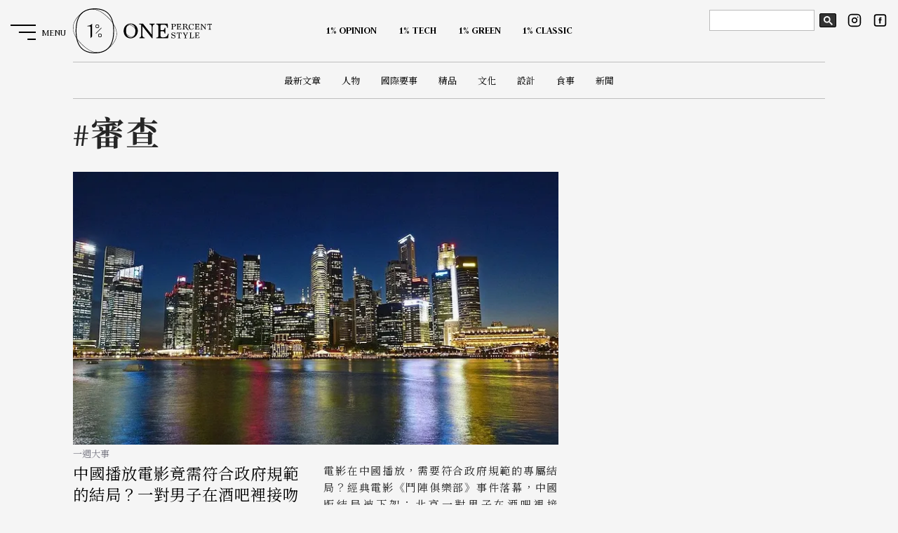

--- FILE ---
content_type: text/html; charset=UTF-8
request_url: https://onepercent.storm.mg/keyword/7953
body_size: 29132
content:
<!DOCTYPE html>
<html lang="zh-TW">
<head>
    <meta charset="UTF-8" />
    <meta http-equiv="X-UA-Compatible" content="IE=edge,chrome=1">
    <meta name="viewport" content="width=device-width, initial-scale=1, user-scalable=0" />
    <meta http-equiv="Cache-Control" content="max-age=7200" />
    <meta http-equiv="Expires" content="Mon, 12 Otc 2021 23:00:00 GMT" />
    <meta http-equiv="last-modified" content="Mon, 12 Otc 2021 23:00:00 GMT"/>

    <link rel="icon" type="image/svg+xml" href="/images/icons/favicon.svg" sizes="any">
    <link rel="apple-touch-icon" href="/images/icons/touch-icon-iphone.png">
    <link rel="apple-touch-icon" sizes="152x152" href="/images/icons/touch-icon-ipad.png">
    <link rel="apple-touch-icon" sizes="180x180" href="/images/icons/touch-icon-iphone-retina.png">
    <link rel="apple-touch-icon" sizes="167x167" href="/images/icons/touch-icon-ipad-retina.png">

	<meta name="csrf-token" content="bHcNjaujgKqe7aYMprUZAfb98InTauaPEsHT56KS">
			<title>審查 | 1% Style</title>
<!-- Search Engine -->
<meta name="keywords" content="" />
<meta name="description" content="中國播放電影竟需符合政府規範的結局？一對男子在酒吧裡接吻短片，竟震撼新加坡？以及其他國際大事 2022-02-13 17:23:31 " />
<meta name="author" content="">
<!-- Schema.org for Google -->
<meta itemprop="name" content="審查">
<meta itemprop="description" content="中國播放電影竟需符合政府規範的結局？一對男子在酒吧裡接吻短片，竟震撼新加坡？以及其他國際大事 2022-02-13 17:23:31 ">
<meta itemprop="image" content="https://image.cache.storm.mg/styles/smg-800x533-fp/s3/media/image/2022/02/14/20220214-095054_U23729_M744648_5990.jpg?itok=h2J7e-Kx">
<meta itemprop="url" content="/keyword/7953">
<!-- Open Graph general -->
<meta property="fb:app_id" content="917307478388825" />
<meta property="og:type" content="website" />
<meta property="og:site_name" content="審查 | 1% Style" />
<meta property="og:title" content="審查" />
<meta property="og:description" content="中國播放電影竟需符合政府規範的結局？一對男子在酒吧裡接吻短片，竟震撼新加坡？以及其他國際大事 2022-02-13 17:23:31 " />
<meta property="og:image" content="https://image.cache.storm.mg/styles/smg-800x533-fp/s3/media/image/2022/02/14/20220214-095054_U23729_M744648_5990.jpg?itok=h2J7e-Kx" />
<meta property="og:url" content="/keyword/7953" />

<meta name="twitter:card" content="summary" />
<meta name="twitter:site" content="@StormMediaGrp" />
<meta name="twitter:creator" content="1% Style" />
<meta name="twitter:title" content="審查" />
<meta name="twitter:description" content="中國播放電影竟需符合政府規範的結局？一對男子在酒吧裡接吻短片，竟震撼新加坡？以及其他國際大事 2022-02-13 17:23:31 " />
<meta name="twitter:image" content="https://image.cache.storm.mg/styles/smg-800x533-fp/s3/media/image/2022/02/14/20220214-095054_U23729_M744648_5990.jpg?itok=h2J7e-Kx" />
	
	<link rel="preconnect" href="https://fonts.googleapis.com">
	<link rel="preconnect" href="https://fonts.gstatic.com" crossorigin>
	<link href="https://fonts.googleapis.com/css2?family=Judson:ital,wght@0,400;0,700;1,400&family=Noto+Serif+TC:wght@400;700;900&display=swap" rel="stylesheet">

	<link rel="stylesheet" href="/css/layout.css?id=17dac289f6f6e0bc80b7">
    <link rel="stylesheet" type="text/css" href="/vendors/swiper/swiper.min.css" />
	
    <!-- jQuery -->
    <script type="text/javascript" src="/vendors/jquery.min.js" rel="preload" as="script"></script>
    <!-- Plugins Loading -->
    <script type="text/javascript" src="/vendors/jquery.loading.min.js" rel="preload" as="script"></script>
    <script type="text/javascript" src="/js/main.js" rel="preload" as="script"></script>

	
	<!-- Google Tag Manager -->
	<script>(function(w,d,s,l,i){w[l]=w[l]||[];w[l].push({'gtm.start':
	new Date().getTime(),event:'gtm.js'});var f=d.getElementsByTagName(s)[0],
	j=d.createElement(s),dl=l!='dataLayer'?'&l='+l:'';j.async=true;j.src=
	'https://www.googletagmanager.com/gtm.js?id='+i+dl;f.parentNode.insertBefore(j,f);
	})(window,document,'script','dataLayer','GTM-5N7D3VW');</script>
	<!-- End Google Tag Manager -->

</head>

<body id="keyword" class="noTouch">
    <!-- interstitial_ad-->
        <!-- interstitial_ad-->
	<!-- Google Tag Manager (noscript) -->
	<noscript><iframe src="https://www.googletagmanager.com/ns.html?id=GTM-5N7D3VW"
	height="0" width="0" style="display:none;visibility:hidden"></iframe></noscript>
	<!-- End Google Tag Manager (noscript) -->
    <!--ANS-1823-1style-close-loading-animate -->







	<!-- facebook plugin -->
	

	<!-- header -->
	<!-- header -->
<header id="header">
    <nav class="mainmenu">
        <div class="container">
            <div class="mainmenu__logo" title="menu">
                <a href="/"><img src="/images/1precent.svg" alt="ONE Precent Style"></a>
            </div>
            <div class="mainmenu__wrapper">
                <div class="mainmenu__primary is-flexbox">
                                        <ul class="mainmenu__list is-flexbox">
                                                <li class="mainmenu__item ">
                            <a href="/opinion">
                                <strong class="mainmenu__item-default">1% OPINION</strong>
                                <strong class="mainmenu__item-hover">封面人物</strong>
                            </a>
                        </li>
                                                <li class="mainmenu__item ">
                            <a href="/tech">
                                <strong class="mainmenu__item-default">1% TECH</strong>
                                <strong class="mainmenu__item-hover">明日科技</strong>
                            </a>
                        </li>
                                                <li class="mainmenu__item ">
                            <a href="/green">
                                <strong class="mainmenu__item-default">1% GREEN</strong>
                                <strong class="mainmenu__item-hover">綠潮暗訪</strong>
                            </a>
                        </li>
                                                <li class="mainmenu__item ">
                            <a href="/classic">
                                <strong class="mainmenu__item-default">1% CLASSIC</strong>
                                <strong class="mainmenu__item-hover">匠心獨具</strong>
                            </a>
                        </li>
                                                                                                                                                                                                                                                                                                                                                                                                                                                                                                                                                                                                                                                                                                                                                                    </ul>
                                    </div>
                <div class="mainmenu__second is-flexbox">
                                        <ul class="mainmenu__list is-flexbox">
                                                <li><a href="/latest">最新文章</a></li>
                                                <li><a href="/keyword/people">人物</a></li>
                                                <li><a href="/keyword/affairs">國際要事</a></li>
                                                <li><a href="/keyword/luxury">精品</a></li>
                                                <li><a href="/keyword/culture">文化</a></li>
                                                <li><a href="/keyword/design">設計</a></li>
                                                <li><a href="/keyword/dining">食事</a></li>
                                                <li><a href="/keyword/news">新聞</a></li>
                                                                                                                                                                                                                                                                                                                                                                                                                                                                                                                                                                                                                                                                                                                                                                    </ul>
                                        
                </div>
            </div>
        </div>
                <div class="mini-mainmenu">
            <div class="mini-mainmenu__logo"><a href="/"><img src="/images/1precent.svg" alt=""></a></div>
                        <ul class="mainmenu__list is-flexbox">
                                <li class="mainmenu__item">
                    <a href="/opinion">
                        <strong class="mainmenu__item-default">1% OPINION</strong>
                        <strong class="mainmenu__item-hover">封面人物</strong>
                    </a>
                </li>
                                <li class="mainmenu__item">
                    <a href="/tech">
                        <strong class="mainmenu__item-default">1% TECH</strong>
                        <strong class="mainmenu__item-hover">明日科技</strong>
                    </a>
                </li>
                                <li class="mainmenu__item">
                    <a href="/green">
                        <strong class="mainmenu__item-default">1% GREEN</strong>
                        <strong class="mainmenu__item-hover">綠潮暗訪</strong>
                    </a>
                </li>
                                <li class="mainmenu__item">
                    <a href="/classic">
                        <strong class="mainmenu__item-default">1% CLASSIC</strong>
                        <strong class="mainmenu__item-hover">匠心獨具</strong>
                    </a>
                </li>
                                                                                                                                                                                                                                                                                                                                                                                                                                                                                                                                            </ul>
                        
        </div>
    </nav>
    <button type="button" class="hamburger-menu" id="hamburger-sidemenu">
        <div class="hamburger-menu__box">
            <span class="hamburger-menu__inner hamburger-menu__inner-l1"></span>
            <span class="hamburger-menu__inner hamburger-menu__inner-l2"></span>
            <span class="hamburger-menu__inner hamburger-menu__inner-l3"></span>
        </div>
        <div data-default="MENU" data-active="CLOSE" class="hamburger-menu__text"></div>
    </button>
    <div class="mainmenu__social">
        <div class="buttons">
        <script async src="https://cse.google.com/cse.js?cx=0a96a42d344a41273"></script>
            <div class="gcse-search" id="searchBar-desktop"></div>
            <a href="https://www.instagram.com/1percent.style" title="instagram" class="button is-instagram" target="_blank"><svg xmlns="http://www.w3.org/2000/svg"
                    xmlns:xlink="http://www.w3.org/1999/xlink" aria-hidden="true" role="img" width="32" height="32"
                    viewBox="0 0 24 24">
                    <g fill="none" stroke="currentColor" stroke-width="2" stroke-linecap="round"
                        stroke-linejoin="round">
                        <rect x="2" y="2" width="20" height="20" rx="5" ry="5"></rect>
                        <path d="M16 11.37A4 4 0 1 1 12.63 8A4 4 0 0 1 16 11.37z"></path>
                        <path d="M17.5 6.5h.01"></path>
                    </g>
                </svg></a>
            <a href="https://www.facebook.com/OnePercentStyleFB/" title="facebook" class="button is-facebook" target="_blank"><svg xmlns="http://www.w3.org/2000/svg"
                    xmlns:xlink="http://www.w3.org/1999/xlink" aria-hidden="true" role="img" width="32" height="32"
                    viewBox="0 0 24 24">
                    <path
                        d="M10.695 8.937v1.377H9.687v1.683h1.008V17h2.072v-5.003h1.39s.131-.807.194-1.69h-1.576v-1.15c0-.173.226-.404.45-.404h1.128V7h-1.535c-2.174 0-2.123 1.685-2.123 1.937z"
                        fill="currentColor"></path>
                    <path
                        d="M6 4a2 2 0 0 0-2 2v12a2 2 0 0 0 2 2h12a2 2 0 0 0 2-2V6a2 2 0 0 0-2-2H6zm0-2h12a4 4 0 0 1 4 4v12a4 4 0 0 1-4 4H6a4 4 0 0 1-4-4V6a4 4 0 0 1 4-4z"
                        fill="currentColor"></path>
                </svg></a>
        </div>
    </div>
</header>
<!-- /header -->
<div class="mainmenu-drawer">
    <nav class="mainmenu-drawer__nav">
        <div class="gcse-search" id="searchBar-mobile"></div>
        <div class="mainmenu-drawer__wrapper">
                        <ul class="mainmenu-drawer__contents">
                                                <li class="mainmenu-drawer__item">
                    <a href="/opinion" title="OPINION" class="link-style">
                        <strong class="one-column__title" >OPINION</strong>
                        <strong class="one-column__subtitle">封面人物</strong>
                    </a>
                </li>
                                                <li class="mainmenu-drawer__item">
                    <a href="/tech" title="TECH" class="link-style">
                        <strong class="one-column__title" >TECH</strong>
                        <strong class="one-column__subtitle">明日科技</strong>
                    </a>
                </li>
                                                <li class="mainmenu-drawer__item">
                    <a href="/green" title="GREEN" class="link-style">
                        <strong class="one-column__title" >GREEN</strong>
                        <strong class="one-column__subtitle">綠潮暗訪</strong>
                    </a>
                </li>
                                                <li class="mainmenu-drawer__item">
                    <a href="/classic" title="CLASSIC" class="link-style">
                        <strong class="one-column__title" >CLASSIC</strong>
                        <strong class="one-column__subtitle">匠心獨具</strong>
                    </a>
                </li>
                            </ul>
                        
            <ul class="mainmenu-drawer__contents">
                <li class="mainmenu-drawer__item">
                    <a href="/latest" class="link-style"><strong class="mainmenu-drawer__item-title">CONTENTS</strong><strong
                            class="mainmenu-drawer__item-subtitle">文章</strong></a>
                </li>
                <li class="mainmenu-drawer__subitem">
                                        <ul class="mainmenu-drawer__subcontents">
                                                    <li>
                                <a href="/latest" class="link-style">
                                    <span>最新文章 / LATEST</span>
                                </a>
                            </li>
                                                    <li>
                                <a href="/keyword/people" class="link-style">
                                    <span>人物 / PEOPLE</span>
                                </a>
                            </li>
                                                    <li>
                                <a href="/keyword/affairs" class="link-style">
                                    <span>國際要事 / AFFAIRS</span>
                                </a>
                            </li>
                                                    <li>
                                <a href="/keyword/luxury" class="link-style">
                                    <span>精品 / LUXURY</span>
                                </a>
                            </li>
                                                    <li>
                                <a href="/keyword/culture" class="link-style">
                                    <span>文化 / CULTURE</span>
                                </a>
                            </li>
                                                    <li>
                                <a href="/keyword/design" class="link-style">
                                    <span>設計 / DESIGN</span>
                                </a>
                            </li>
                                                    <li>
                                <a href="/keyword/dining" class="link-style">
                                    <span>食事 / DINING</span>
                                </a>
                            </li>
                                                    <li>
                                <a href="/keyword/news" class="link-style">
                                    <span>新聞 / NEWS</span>
                                </a>
                            </li>
                                            </ul>
                                    </li>
            </ul>
        </div>
        <div class="mainmenu-drawer__footer">
            <ul class="mainmenu-drawer__footer-list">
                <li><a href="/about" class="link-style"><span>ABOUT</span></a></li>
                <li><a href="/contact" class="link-style"><span>CONTACT</span></a></li>
                <li><a href="/privacy" class="link-style"><span>PRIVACY POLICY</span></a></li>
            </ul>
            <div class="mainmenu-drawer__footer-social">
                <div class="buttons">
                    <a href="https://www.instagram.com/1percent.style" title="instagram" class="button is-instagram" target="_blank"><svg xmlns="http://www.w3.org/2000/svg"
                            xmlns:xlink="http://www.w3.org/1999/xlink" aria-hidden="true" role="img" width="32"
                            height="32" viewBox="0 0 24 24">
                            <g fill="none" stroke="currentColor" stroke-width="2" stroke-linecap="round"
                                stroke-linejoin="round">
                                <rect x="2" y="2" width="20" height="20" rx="5" ry="5"></rect>
                                <path d="M16 11.37A4 4 0 1 1 12.63 8A4 4 0 0 1 16 11.37z"></path>
                                <path d="M17.5 6.5h.01"></path>
                            </g>
                        </svg></a>
                    <a href="https://www.facebook.com/OnePercentStyleFB/" title="facebook" class="button is-facebook" target="_blank"><svg xmlns="http://www.w3.org/2000/svg"
                            xmlns:xlink="http://www.w3.org/1999/xlink" aria-hidden="true" role="img" width="32"
                            height="32" viewBox="0 0 24 24">
                            <path
                                d="M10.695 8.937v1.377H9.687v1.683h1.008V17h2.072v-5.003h1.39s.131-.807.194-1.69h-1.576v-1.15c0-.173.226-.404.45-.404h1.128V7h-1.535c-2.174 0-2.123 1.685-2.123 1.937z"
                                fill="currentColor"></path>
                            <path
                                d="M6 4a2 2 0 0 0-2 2v12a2 2 0 0 0 2 2h12a2 2 0 0 0 2-2V6a2 2 0 0 0-2-2H6zm0-2h12a4 4 0 0 1 4 4v12a4 4 0 0 1-4 4H6a4 4 0 0 1-4-4V6a4 4 0 0 1 4-4z"
                                fill="currentColor"></path>
                        </svg></a>
                </div>
            </div>
        </div>
        <div class="oneprecent"><img src="/svg/oneprecent.svg" alt=""></div>
    </nav>
</div>

<style>
#searchBar-mobile {
    display: none;
}
body.open-sidemenu .mainmenu-drawer {
    z-index: 50;
}
#loading-overlay {
    display: none;
}
@media(min-width: 960px) {
    .mainmenu__social {
        top: 0;
    }
    .buttons {
        display: flex;
        align-items: center;
    }
    .gsc-control-cse {
        border-color: transparent;
        background: transparent;
        padding:1em 0.5em;
    }
    .gsc-control-cse form.gsc-search-box {
        margin-bottom: 0;
    }
    .gsc-control-cse .gsc-input-box {
        width: 150px;
    }
    .gsc-control-cse table.gsc-search-box {
        margin-bottom: 0;
    }
    .gsc-control-cse table.gsc-search-box td.gsc-input {
        padding-right: 5px;
    }
    .gsc-control-cse .gsc-search-button {
        padding: 0;
        width: 24px;
        height: 20px;
        margin-top: 0;
    }
}
@media(max-width: 960px) {
    #searchBar-desktop {
        display: none;
    }
    #searchBar-mobile {
        display: block;
    }
    .mainmenu-drawer__nav.is-active {
        position: relative;
        z-index: 999;
    }
}
</style>

    
    <div class="maincontent">
        <div class="container clearfix">
    <aside class="sidebar">
        <div class="side-info">
            <div class="side-info__content">
                <header class="archive-list__headline">
                    <strong class="archive-list__title" title="tag">#審查</strong>
                </header>
            </div>
        </div>
    </aside>
    <main class="archive-list is-archive">
        <div class="archive-list__wrapper">
                        <article class="archive-list__article scroll-style show-on-scroll">
                <a href="/article/4193600" class="archive-list__article-thumb">
                    <div class="img-responsive">
                        <img src="https://image.storm.mg/cloud?w=707&h=398&resize=fill&g=ce&url=https://image.cache.storm.mg/media/image/2022/02/14/20220214-095054_U23729_M744648_5990.jpg" alt="電影在中國播放，需要符合政府規範的專屬結局；全世界都在尋找乾淨能源，而英國有了最新突破，以及其他國際大事"></div>
                </a>
                <div class="archive-list__article-content">
                    <div class="archive-list__article-header">
                        <ul class="breadcrumbs">
                                                        <li class="breadcrumb__item"><a href="/keyword/260475">一週大事</a></li>
                                                    </ul>
                        <h2 class="archive-list__article-title">
                            <a class="link-style" href="/article/4193600">中國播放電影竟需符合政府規範的結局？一對男子在酒吧裡接吻短片，竟震撼新加坡？以及其他國際大事</a>
                        </h2>
                    </div>
                    <p class="archive-list__article-description">
電影在中國播放，需要符合政府規範的專屬結局？經典電影《鬥陣俱樂部》事件落幕，中國版結局被下架；北京一對男子在酒吧裡接吻，...</p>
                </div>
                <div class="archive-list__article-meta">
                    <div class="archive-list__article-author">BY
                                                <a href="/experts/249951">明日速寫</a>
                                            </div>
                    <div class="tags">
                                                <a href="/keyword/263405" class="tag is-rounded">通貨膨漲</a>
                                                <a href="/keyword/14578" class="tag is-rounded">能源</a>
                                                <a href="/keyword/7953" class="tag is-rounded">審查</a>
                                            </div>
                </div>
            </article>
                    </div>
    </main>
</div>



    </div>

	<!-- Footer -->
	<!--footer-->
<footer class="footer" id="footer">
    <div class="container">
        <div class="footer__menu">
            <div class="footer__menu-items is-logo">
                <a href="/"><img src="/images/logotype.svg" alt="ONE PRECENT STYLE"></a>
            </div>
            <div class="footer__menu-items is-flexbox">
                <div class="footer__menu-item">
                    <div class="footer__menu-header">THEME</div>
                                        <ul class="footer__menu-list">
                                                <li><a href="/latest">最新文章 / LATEST</a></li>
                                                <li><a href="/keyword/people">人物 / PEOPLE</a></li>
                                                <li><a href="/keyword/affairs">國際要事 / AFFAIRS</a></li>
                                                <li><a href="/keyword/luxury">精品 / LUXURY</a></li>
                                                <li><a href="/keyword/culture">文化 / CULTURE</a></li>
                                                <li><a href="/keyword/design">設計 / DESIGN</a></li>
                                                <li><a href="/keyword/dining">食事 / DINING</a></li>
                                                <li><a href="/keyword/news">新聞 / NEWS</a></li>
                                            </ul>
                                    </div>
                <div class="footer__menu-item">
                    <div class="footer__menu-header">INFO</div>
                    <ul class="footer__menu-list">
                        <li><a href="/about">ABOUT</a></li>
                        <li><a href="/contact">CONTACT</a></li>
                        <li><a href="/privacy">PRIVACY POLICY</a></li>
                    </ul>
                    <div class="footer__menu-social">
                        <div class="buttons">
                            <a href="https://www.instagram.com/1percent.style" title="instagram" class="button is-instagram" target="_blank"><svg
                                    xmlns="http://www.w3.org/2000/svg" xmlns:xlink="http://www.w3.org/1999/xlink"
                                    aria-hidden="true" role="img" width="32" height="32" viewBox="0 0 24 24">
                                    <g fill="none" stroke="currentColor" stroke-width="2" stroke-linecap="round"
                                        stroke-linejoin="round">
                                        <rect x="2" y="2" width="20" height="20" rx="5" ry="5"></rect>
                                        <path d="M16 11.37A4 4 0 1 1 12.63 8A4 4 0 0 1 16 11.37z"></path>
                                        <path d="M17.5 6.5h.01"></path>
                                    </g>
                                </svg></a>
                            <a href="https://www.facebook.com/OnePercentStyleFB/" title="facebook" class="button is-facebook" target="_blank"><svg
                                    xmlns="http://www.w3.org/2000/svg" xmlns:xlink="http://www.w3.org/1999/xlink"
                                    aria-hidden="true" role="img" width="32" height="32" viewBox="0 0 24 24">
                                    <path
                                        d="M10.695 8.937v1.377H9.687v1.683h1.008V17h2.072v-5.003h1.39s.131-.807.194-1.69h-1.576v-1.15c0-.173.226-.404.45-.404h1.128V7h-1.535c-2.174 0-2.123 1.685-2.123 1.937z"
                                        fill="currentColor"></path>
                                    <path
                                        d="M6 4a2 2 0 0 0-2 2v12a2 2 0 0 0 2 2h12a2 2 0 0 0 2-2V6a2 2 0 0 0-2-2H6zm0-2h12a4 4 0 0 1 4 4v12a4 4 0 0 1-4 4H6a4 4 0 0 1-4-4V6a4 4 0 0 1 4-4z"
                                        fill="currentColor"></path>
                                </svg></a>
                        </div>
                        <a href="/cooperate">合作提案</a>
                    </div>
                </div>
            </div>
        </div>
        <div class="footer__info">
            <div class="footer__info-item"><a href="https://storm.mg" target="_blank"><img src="/images/logo.svg" alt="風傳媒"></a></div>
            <div class="footer__info-item">
                <p>114 台北市內湖區瑞光路 513 巷 37 號 4 樓<br />電子郵件：<a href="mailto:onepercent@storm.mg">onepercent@storm.mg</a></p>
            </div>
        </div>
    </div>
    <div class="copyright">© <span id="spanYear">2026</span> Storm Media Group.</div>
</footer>
	<!-- Footer -->

    <script type="text/javascript" src="/vendors/scroll/show-on-scroll.js"></script>
    <script type="text/javascript" src="/js/Script.js"></script>
		
</body>
</html>


--- FILE ---
content_type: text/css
request_url: https://onepercent.storm.mg/css/layout.css?id=17dac289f6f6e0bc80b7
body_size: 33024
content:
@charset "UTF-8";@-webkit-keyframes spinAround{0%{-webkit-transform:rotate(0deg);transform:rotate(0deg)}to{-webkit-transform:rotate(359deg);transform:rotate(359deg)}}@-webkit-keyframes scroll{0%{opacity:0;-webkit-transform:translateY(150px);transform:translateY(150px)}to{opacity:1;-webkit-transform:translateY(0);transform:translateY(0)}}@-webkit-keyframes scrollDown{0%{height:0;-webkit-transform:translateY(0);transform:translateY(0)}to{height:120px;-webkit-transform:translateY(120px);transform:translateY(120px)}}@-webkit-keyframes move{0%{-webkit-transform:scale(1) rotate(0);transform:scale(1) rotate(0)}25%{-webkit-transform:scale(.85) rotate(45deg);transform:scale(.85) rotate(45deg)}50%{-webkit-transform:scale(1.25) rotate(180deg);transform:scale(1.25) rotate(180deg)}75%{-webkit-transform:scale(.85) rotate(135deg);transform:scale(.85) rotate(135deg)}to{-webkit-transform:scale(1) rotate(0);transform:scale(1) rotate(0)}}@-webkit-keyframes intro-top{0%{top:15rem}to{top:0}}@-webkit-keyframes intro-bottom{0%{bottom:-10rem}to{bottom:2vh}}@-webkit-keyframes intro-right{0%{right:-10rem}to{right:4vw}}@-webkit-keyframes intro-left{0%{left:0}to{left:10vw}}abbr,address,article,aside,audio,b,blockquote,body,body div,caption,cite,code,dd,del,details,dfn,dl,dt,em,fieldset,figure,footer,form,h1,h2,h3,h4,h5,h6,header,html,i,iframe,img,ins,kbd,label,legend,li,mark,menu,nav,object,ol,p,pre,q,samp,section,small,span,strong,sub,summary,sup,table,tbody,td,tfoot,th,thead,time,tr,ul,var,video{border:0;margin:0;padding:0}fieldset,img,object{border:0;display:block;outline:none}ol,ul{list-style-image:none;list-style-type:none}a{background:transparent;outline:none;text-decoration:none;vertical-align:baseline}article,aside,details,figure,footer,header,nav,section,summary{display:block}blockquote,q{quotes:none}blockquote:after,blockquote:before,q:after,q:before{content:"";content:none}del{text-decoration:line-through}abbr[title],dfn[title]{border-bottom:1px dotted #000;cursor:help}table{border-collapse:collapse;border-spacing:0}th{font-weight:700;vertical-align:bottom}.small,small{font-size:70%}strong{font-weight:700}sub,sup{font-size:75%;line-height:0;position:relative}sup{top:-.5em}sub{bottom:-.25em}input,textarea{padding:6px 10px}button,input[type=button],input[type=file],input[type=submit],label{cursor:pointer}button,input,select,textarea{margin:0}button{outline:none;overflow:visible;width:auto}hr{border:0;border-top:1px solid #ccc;display:block;height:1px;margin:1em 0;padding:0}*,:after,:before{-webkit-box-sizing:border-box;box-sizing:border-box}.wrapper{margin:0 auto;max-width:960px;width:90%}.row{margin:0 auto;padding:0 24px}[class*=col]{float:left;margin-right:2%}[class*=col]:last-child{margin-right:0}.col1{width:6.5%}.col2{width:15%}.col3{width:23.5%}.col4{width:32%}.col5{width:40.5%}.col6{width:49%}.col7{width:57.5%}.col8{width:66%}.col9{width:74.5%}.col10{width:83%}.col11{width:91.5%}.grid-full [class*=grid]{-webkit-box-sizing:border-box;box-sizing:border-box;float:left}.grid1{width:8.33333333%}.grid2{width:16.6666667%}.grid3{width:25%}.grid4,.side-content{width:33.3333333%}.grid5{width:41.6666667%}.grid6,.main-content{width:50%}.grid7{width:58.333333%}.grid8{width:66.6666667%}.grid9{width:75%}.grid10{width:83.333333%}.grid11{width:91.6666667%}.col12,.grid12{clear:both;float:none;width:100%}@media (min-width:320px) and (max-width:768px){.grid-full [class*=grid],[class*=col]{float:none;margin-right:0;width:100%}}.is-flexbox{display:-webkit-box;display:-ms-flexbox;display:flex}.is-grid{display:grid}.last{*border-bottom:none;margin-right:0!important}.empty{text-indent:-9999px}.is-centered{margin:auto;text-align:center}.is-marginless{margin:0!important}.is-paddingless{padding:0!important}.is-radiusless{border-radius:0!important}.is-shadowless{-webkit-box-shadow:none!important;box-shadow:none!important}.is-pulled-left{float:left!important}.is-pulled-right{float:right!important}.is-clipped{overflow:hidden!important}.is-overlay{-webkit-box-pack:center;-ms-flex-pack:center;-webkit-box-align:center;-ms-flex-align:center;align-items:center;background-color:rgba(0,0,0,.5);color:#fff;cursor:pointer;display:-webkit-box;display:-ms-flexbox;display:flex;font-size:1.5em;height:100%;justify-content:center;left:50%;margin-right:-50%;position:absolute;text-align:center;top:50%;-webkit-transform:translate(-50%,-50%);transform:translate(-50%,-50%);width:100%}.is-show{display:block}.is-hidden{display:none}.is-invisible{visibility:hidden}.is-onlydesktop{display:block}.is-onlymobile{display:none}@media (min-width:320px) and (max-width:768px){.is-onlydesktop{display:none}.is-onlymobile{display:block}.break+.break{margin-top:4rem}}.is-scrolling{-webkit-overflow-scrolling:touch;overflow-y:scroll}.is-scrolling::-webkit-scrollbar{background:transparent;width:4px}.is-scrolling::-webkit-scrollbar-track{background:transparent}.is-scrolling::-webkit-scrollbar-thumb{background:rgba(0,0,0,.15)}.is-scrolling::-webkit-scrollbar-thumb:hover{background:rgba(0,0,0,.5)}:first-child+html .clearfix{zoom:1}.clearfix:after{clear:both;content:" ";display:block;font-size:0;height:0;visibility:hidden}* html .clearfix{zoom:1}html{font-size:15px;overflow-x:hidden;overflow-y:scroll}html.touch :hover{all:unset!important;pointer-events:none!important}body{background-color:#f5f5f5;color:#262626;font-weight:400}.h1,.h2,.h3,.h4,.h5,.h6,h1,h2,h3,h4,h5,h6{font-weight:500}body,button,input,select,textarea{font-family:Judson,"Noto Serif TC",Microsoft JhengHei,微軟正黑體,LiHei,黑體,PMingLiu,新細明體,serif}a:link,a:visited{border-bottom:1px solid transparent;color:#000;padding-bottom:2px;-webkit-transition:.4s;transition:.4s}.selected,a:focus,a:hover{border-bottom:1px solid #64613f;color:#64613f}::-moz-selection{background-color:#64613f;color:#fff}::selection{background-color:#64613f;color:#fff}@keyframes spinAround{0%{-webkit-transform:rotate(0deg);transform:rotate(0deg)}to{-webkit-transform:rotate(359deg);transform:rotate(359deg)}}@keyframes scroll{0%{opacity:0;-webkit-transform:translateY(150px);transform:translateY(150px)}to{opacity:1;-webkit-transform:translateY(0);transform:translateY(0)}}@keyframes scrollDown{0%{height:0;-webkit-transform:translateY(0);transform:translateY(0)}to{height:120px;-webkit-transform:translateY(120px);transform:translateY(120px)}}@keyframes move{0%{-webkit-transform:scale(1) rotate(0);transform:scale(1) rotate(0)}25%{-webkit-transform:scale(.85) rotate(45deg);transform:scale(.85) rotate(45deg)}50%{-webkit-transform:scale(1.25) rotate(180deg);transform:scale(1.25) rotate(180deg)}75%{-webkit-transform:scale(.85) rotate(135deg);transform:scale(.85) rotate(135deg)}to{-webkit-transform:scale(1) rotate(0);transform:scale(1) rotate(0)}}@keyframes intro-top{0%{top:15rem}to{top:0}}@keyframes intro-bottom{0%{bottom:-10rem}to{bottom:2vh}}@keyframes intro-right{0%{right:-10rem}to{right:4vw}}@keyframes intro-left{0%{left:0}to{left:10vw}}.box{background-color:#fff;border-radius:12px;-webkit-box-shadow:0 2px 3px rgba(0,0,0,.1),0 0 0 1px rgba(0,0,0,.1);box-shadow:0 2px 3px rgba(0,0,0,.1),0 0 0 1px rgba(0,0,0,.1);color:#262626;display:block;margin:1rem auto;padding:1rem 1.25rem}.box:not(:last-child){margin-bottom:1.5rem}.box img{display:inline-block;vertical-align:middle;width:auto}a.box:focus,a.box:hover{-webkit-box-shadow:0 2px 3px rgba(0,0,0,.1),0 0 0 1px #000;box-shadow:0 2px 3px rgba(0,0,0,.1),0 0 0 1px #000}a.box:active{-webkit-box-shadow:inset 0 1px 2px rgba(0,0,0,.2),0 0 0 1px #000;box-shadow:inset 0 1px 2px rgba(0,0,0,.2),0 0 0 1px #000}.accordion{list-style-type:none!important;margin-top:1rem;padding:0!important}.accordion li{margin:.25rem auto .5rem}.accordion .inner{display:none;overflow:hidden;padding:1em 1.25em}.accordion .inner li>img{display:inline-block;vertical-align:middle;width:auto}.accordion .inner li .title{display:block}.accordion .inner p{margin:auto}.accordion a.toggle{border-bottom:1px dotted #757580;display:block;font-size:1.15rem;padding:.5em 0;-webkit-transition:background .3s ease;transition:background .3s ease;width:100%}.accordion a.toggle:hover{color:#000}.accordion a.toggle strong{font-size:1.75rem;padding-right:5px}.button{-webkit-box-align:center;-ms-flex-align:center;-webkit-box-pack:start;-ms-flex-pack:start;-webkit-touch-callout:none;-webkit-box-pack:center;-ms-flex-pack:center;align-items:center;-moz-appearance:none;-webkit-appearance:none;background-color:#fff;border-color:#e6e6e6;border-radius:6px;-webkit-box-shadow:none;box-shadow:none;color:#333;cursor:pointer;display:-webkit-inline-box;display:-ms-inline-flexbox;display:inline-flex;font-size:16px;height:2.25em;justify-content:flex-start;justify-content:center;line-height:1.5;padding:calc(.375em - 1px) .75em;position:relative;text-align:center;-webkit-user-select:none;-moz-user-select:none;-ms-user-select:none;user-select:none;vertical-align:top;white-space:nowrap}.button.is-active,.button.is-focused,.button:active,.button:focus{outline:none}.button[disabled]{cursor:not-allowed}.button strong{color:inherit}.button .icon,.button .icon.is-large,.button .icon.is-medium,.button .icon.is-small{height:1.5em;width:1.5em}.button .icon:first-child:not(:last-child){margin-left:calc(-.375em - 1px);margin-right:.1875em}.button .icon:last-child:not(:first-child){margin-left:.1875em;margin-right:calc(-.375em - 1px)}.button .icon:first-child:last-child{margin-left:calc(-.375em - 1px);margin-right:calc(-.375em - 1px)}.button.is-focused,.button.is-hovered,.button:focus,.button:hover{border-color:#64613f;color:#64613f}.button.is-focused:not(:active),.button:focus:not(:active){-webkit-box-shadow:0 0 0 .125em rgba(0,0,0,.25);box-shadow:0 0 0 .125em rgba(0,0,0,.25)}.button.is-active,.button:active{border-color:#64613f;color:#64613f}.button.is-text{background-color:transparent;border-color:transparent;color:#262626;color:#64613f;text-decoration:underline}.button.is-text.is-focused,.button.is-text.is-hovered,.button.is-text:focus,.button.is-text:hover{background-color:#f5f5f5;-webkit-box-shadow:none;box-shadow:none;color:#262626}.button.is-text.is-active,.button.is-text:active{background-color:#e8e8e8;color:#262626}.button.is-text[disabled]{background-color:transparent;border-color:transparent;-webkit-box-shadow:none;box-shadow:none}.button.is-text.is-white{background-color:#fff;border-color:transparent;color:#000}.button.is-text.is-white.is-hovered,.button.is-text.is-white:hover{background-color:#f9f9f9;border-color:transparent;color:#000}.button.is-text.is-white.is-focused,.button.is-text.is-white:focus{border-color:transparent;color:#000}.button.is-text.is-white.is-focused:not(:active),.button.is-text.is-white:focus:not(:active){-webkit-box-shadow:0 0 0 .125em hsla(0,0%,100%,.25);box-shadow:0 0 0 .125em hsla(0,0%,100%,.25)}.button.is-text.is-white.is-active,.button.is-text.is-white:active{background-color:#f2f2f2;border-color:transparent;color:#000}.button.is-text.is-white[disabled]{background-color:#fff;border-color:transparent;-webkit-box-shadow:none;box-shadow:none}.button.is-text.is-white.is-inverted{background-color:#000;color:#fff}.button.is-text.is-white.is-inverted[disabled]{background-color:#000;border-color:transparent;-webkit-box-shadow:none;box-shadow:none;color:#fff}.button.is-text.is-white.is-loading:after{border-color:transparent transparent #000 #000!important}.button.is-text.is-white.is-outlined{background-color:transparent;border-color:#fff;color:#fff}.button.is-text.is-white.is-outlined:focus,.button.is-text.is-white.is-outlined:hover{background-color:#fff;border-color:#fff;color:#000}.button.is-text.is-white.is-outlined.is-loading:after{border-color:transparent transparent #fff #fff!important}.button.is-text.is-white.is-outlined[disabled]{background-color:transparent;border-color:#fff;-webkit-box-shadow:none;box-shadow:none;color:#fff}.button.is-text.is-white.is-inverted.is-outlined{background-color:transparent;border-color:#000;color:#000}.button.is-text.is-white.is-inverted.is-outlined:focus,.button.is-text.is-white.is-inverted.is-outlined:hover{background-color:#000;color:#fff}.button.is-text.is-white.is-inverted.is-outlined[disabled]{background-color:transparent;border-color:#000;-webkit-box-shadow:none;box-shadow:none;color:#000}.button.is-text.is-black,.button.is-text.is-black.is-hovered,.button.is-text.is-black:hover{background-color:#000;border-color:transparent;color:#fff}.button.is-text.is-black.is-focused,.button.is-text.is-black:focus{border-color:transparent;color:#fff}.button.is-text.is-black.is-focused:not(:active),.button.is-text.is-black:focus:not(:active){-webkit-box-shadow:0 0 0 .125em rgba(0,0,0,.25);box-shadow:0 0 0 .125em rgba(0,0,0,.25)}.button.is-text.is-black.is-active,.button.is-text.is-black:active{background-color:#000;border-color:transparent;color:#fff}.button.is-text.is-black[disabled]{background-color:#000;border-color:transparent;-webkit-box-shadow:none;box-shadow:none}.button.is-text.is-black.is-inverted{background-color:#fff;color:#000}.button.is-text.is-black.is-inverted[disabled]{background-color:#fff;border-color:transparent;-webkit-box-shadow:none;box-shadow:none;color:#000}.button.is-text.is-black.is-loading:after{border-color:transparent transparent #fff #fff!important}.button.is-text.is-black.is-outlined{background-color:transparent;border-color:#000;color:#000}.button.is-text.is-black.is-outlined:focus,.button.is-text.is-black.is-outlined:hover{background-color:#000;border-color:#000;color:#fff}.button.is-text.is-black.is-outlined.is-loading:after{border-color:transparent transparent #000 #000!important}.button.is-text.is-black.is-outlined[disabled]{background-color:transparent;border-color:#000;-webkit-box-shadow:none;box-shadow:none;color:#000}.button.is-text.is-black.is-inverted.is-outlined{background-color:transparent;border-color:#fff;color:#fff}.button.is-text.is-black.is-inverted.is-outlined:focus,.button.is-text.is-black.is-inverted.is-outlined:hover{background-color:#fff;color:#000}.button.is-text.is-black.is-inverted.is-outlined[disabled]{background-color:transparent;border-color:#fff;-webkit-box-shadow:none;box-shadow:none;color:#fff}.button.is-text.is-light{background-color:#fafafa;border-color:transparent;color:#121212}.button.is-text.is-light.is-hovered,.button.is-text.is-light:hover{background-color:#f4f4f4;border-color:transparent;color:#121212}.button.is-text.is-light.is-focused,.button.is-text.is-light:focus{border-color:transparent;color:#121212}.button.is-text.is-light.is-focused:not(:active),.button.is-text.is-light:focus:not(:active){-webkit-box-shadow:0 0 0 .125em hsla(0,0%,98%,.25);box-shadow:0 0 0 .125em hsla(0,0%,98%,.25)}.button.is-text.is-light.is-active,.button.is-text.is-light:active{background-color:#ededed;border-color:transparent;color:#121212}.button.is-text.is-light[disabled]{background-color:#fafafa;border-color:transparent;-webkit-box-shadow:none;box-shadow:none}.button.is-text.is-light.is-inverted{background-color:#121212;color:#fafafa}.button.is-text.is-light.is-inverted[disabled]{background-color:#121212;border-color:transparent;-webkit-box-shadow:none;box-shadow:none;color:#fafafa}.button.is-text.is-light.is-loading:after{border-color:transparent transparent #121212 #121212!important}.button.is-text.is-light.is-outlined{background-color:transparent;border-color:#fafafa;color:#fafafa}.button.is-text.is-light.is-outlined:focus,.button.is-text.is-light.is-outlined:hover{background-color:#fafafa;border-color:#fafafa;color:#121212}.button.is-text.is-light.is-outlined.is-loading:after{border-color:transparent transparent #fafafa #fafafa!important}.button.is-text.is-light.is-outlined[disabled]{background-color:transparent;border-color:#fafafa;-webkit-box-shadow:none;box-shadow:none;color:#fafafa}.button.is-text.is-light.is-inverted.is-outlined{background-color:transparent;border-color:#121212;color:#121212}.button.is-text.is-light.is-inverted.is-outlined:focus,.button.is-text.is-light.is-inverted.is-outlined:hover{background-color:#121212;color:#fafafa}.button.is-text.is-light.is-inverted.is-outlined[disabled]{background-color:transparent;border-color:#121212;-webkit-box-shadow:none;box-shadow:none;color:#121212}.button.is-text.is-dark{background-color:#121212;border-color:transparent;color:#fafafa}.button.is-text.is-dark.is-hovered,.button.is-text.is-dark:hover{background-color:#0b0b0b;border-color:transparent;color:#fafafa}.button.is-text.is-dark.is-focused,.button.is-text.is-dark:focus{border-color:transparent;color:#fafafa}.button.is-text.is-dark.is-focused:not(:active),.button.is-text.is-dark:focus:not(:active){-webkit-box-shadow:0 0 0 .125em hsla(0,0%,7%,.25);box-shadow:0 0 0 .125em hsla(0,0%,7%,.25)}.button.is-text.is-dark.is-active,.button.is-text.is-dark:active{background-color:#050505;border-color:transparent;color:#fafafa}.button.is-text.is-dark[disabled]{background-color:#121212;border-color:transparent;-webkit-box-shadow:none;box-shadow:none}.button.is-text.is-dark.is-inverted{background-color:#fafafa;color:#121212}.button.is-text.is-dark.is-inverted[disabled]{background-color:#fafafa;border-color:transparent;-webkit-box-shadow:none;box-shadow:none;color:#121212}.button.is-text.is-dark.is-loading:after{border-color:transparent transparent #fafafa #fafafa!important}.button.is-text.is-dark.is-outlined{background-color:transparent;border-color:#121212;color:#121212}.button.is-text.is-dark.is-outlined:focus,.button.is-text.is-dark.is-outlined:hover{background-color:#121212;border-color:#121212;color:#fafafa}.button.is-text.is-dark.is-outlined.is-loading:after{border-color:transparent transparent #121212 #121212!important}.button.is-text.is-dark.is-outlined[disabled]{background-color:transparent;border-color:#121212;-webkit-box-shadow:none;box-shadow:none;color:#121212}.button.is-text.is-dark.is-inverted.is-outlined{background-color:transparent;border-color:#fafafa;color:#fafafa}.button.is-text.is-dark.is-inverted.is-outlined:focus,.button.is-text.is-dark.is-inverted.is-outlined:hover{background-color:#fafafa;color:#121212}.button.is-text.is-dark.is-inverted.is-outlined[disabled]{background-color:transparent;border-color:#fafafa;-webkit-box-shadow:none;box-shadow:none;color:#fafafa}.button.is-text.is-primary{background-color:#64613f;border-color:transparent;color:findColorInvert(#64613f)}.button.is-text.is-primary.is-hovered,.button.is-text.is-primary:hover{background-color:#5c593a;border-color:transparent;color:findColorInvert(#64613f)}.button.is-text.is-primary.is-focused,.button.is-text.is-primary:focus{border-color:transparent;color:findColorInvert(#64613f)}.button.is-text.is-primary.is-focused:not(:active),.button.is-text.is-primary:focus:not(:active){-webkit-box-shadow:0 0 0 .125em rgba(100,97,63,.25);box-shadow:0 0 0 .125em rgba(100,97,63,.25)}.button.is-text.is-primary.is-active,.button.is-text.is-primary:active{background-color:#545235;border-color:transparent;color:findColorInvert(#64613f)}.button.is-text.is-primary[disabled]{background-color:#64613f;border-color:transparent;-webkit-box-shadow:none;box-shadow:none}.button.is-text.is-primary.is-inverted,.button.is-text.is-primary.is-inverted[disabled]{background-color:findColorInvert(#64613f);color:#64613f}.button.is-text.is-primary.is-inverted[disabled]{border-color:transparent;-webkit-box-shadow:none;box-shadow:none}.button.is-text.is-primary.is-loading:after{border-color:transparent transparent findColorInvert(#64613f) findColorInvert(#64613f)!important}.button.is-text.is-primary.is-outlined{background-color:transparent;border-color:#64613f;color:#64613f}.button.is-text.is-primary.is-outlined:focus,.button.is-text.is-primary.is-outlined:hover{background-color:#64613f;border-color:#64613f;color:findColorInvert(#64613f)}.button.is-text.is-primary.is-outlined.is-loading:after{border-color:transparent transparent #64613f #64613f!important}.button.is-text.is-primary.is-outlined[disabled]{background-color:transparent;border-color:#64613f;-webkit-box-shadow:none;box-shadow:none;color:#64613f}.button.is-text.is-primary.is-inverted.is-outlined{background-color:transparent;border-color:findColorInvert(#64613f);color:findColorInvert(#64613f)}.button.is-text.is-primary.is-inverted.is-outlined:focus,.button.is-text.is-primary.is-inverted.is-outlined:hover{background-color:findColorInvert(#64613f);color:#64613f}.button.is-text.is-primary.is-inverted.is-outlined[disabled]{background-color:transparent;border-color:findColorInvert(#64613f);-webkit-box-shadow:none;box-shadow:none;color:findColorInvert(#64613f)}.button.is-text.is-link,.button.is-text.is-link.is-hovered,.button.is-text.is-link:hover{background-color:#000;border-color:transparent;color:findColorInvert(#010066)}.button.is-text.is-link.is-focused,.button.is-text.is-link:focus{border-color:transparent;color:findColorInvert(#010066)}.button.is-text.is-link.is-focused:not(:active),.button.is-text.is-link:focus:not(:active){-webkit-box-shadow:0 0 0 .125em rgba(0,0,0,.25);box-shadow:0 0 0 .125em rgba(0,0,0,.25)}.button.is-text.is-link.is-active,.button.is-text.is-link:active{background-color:#000;border-color:transparent;color:findColorInvert(#010066)}.button.is-text.is-link[disabled]{background-color:#000;border-color:transparent;-webkit-box-shadow:none;box-shadow:none}.button.is-text.is-link.is-inverted,.button.is-text.is-link.is-inverted[disabled]{background-color:findColorInvert(#010066);color:#000}.button.is-text.is-link.is-inverted[disabled]{border-color:transparent;-webkit-box-shadow:none;box-shadow:none}.button.is-text.is-link.is-loading:after{border-color:transparent transparent findColorInvert(#010066) findColorInvert(#010066)!important}.button.is-text.is-link.is-outlined{background-color:transparent;border-color:#000;color:#000}.button.is-text.is-link.is-outlined:focus,.button.is-text.is-link.is-outlined:hover{background-color:#000;border-color:#000;color:findColorInvert(#010066)}.button.is-text.is-link.is-outlined.is-loading:after{border-color:transparent transparent #000 #000!important}.button.is-text.is-link.is-outlined[disabled]{background-color:transparent;border-color:#000;-webkit-box-shadow:none;box-shadow:none;color:#000}.button.is-text.is-link.is-inverted.is-outlined{background-color:transparent;border-color:findColorInvert(#010066);color:findColorInvert(#010066)}.button.is-text.is-link.is-inverted.is-outlined:focus,.button.is-text.is-link.is-inverted.is-outlined:hover{background-color:findColorInvert(#010066);color:#000}.button.is-text.is-link.is-inverted.is-outlined[disabled]{background-color:transparent;border-color:findColorInvert(#010066);-webkit-box-shadow:none;box-shadow:none;color:findColorInvert(#010066)}.button.is-text.is-info{background-color:#209cee;border-color:transparent;color:findColorInvert(#209cee)}.button.is-text.is-info.is-hovered,.button.is-text.is-info:hover{background-color:#1496ed;border-color:transparent;color:findColorInvert(#209cee)}.button.is-text.is-info.is-focused,.button.is-text.is-info:focus{border-color:transparent;color:findColorInvert(#209cee)}.button.is-text.is-info.is-focused:not(:active),.button.is-text.is-info:focus:not(:active){-webkit-box-shadow:0 0 0 .125em rgba(32,156,238,.25);box-shadow:0 0 0 .125em rgba(32,156,238,.25)}.button.is-text.is-info.is-active,.button.is-text.is-info:active{background-color:#118fe4;border-color:transparent;color:findColorInvert(#209cee)}.button.is-text.is-info[disabled]{background-color:#209cee;border-color:transparent;-webkit-box-shadow:none;box-shadow:none}.button.is-text.is-info.is-inverted,.button.is-text.is-info.is-inverted[disabled]{background-color:findColorInvert(#209cee);color:#209cee}.button.is-text.is-info.is-inverted[disabled]{border-color:transparent;-webkit-box-shadow:none;box-shadow:none}.button.is-text.is-info.is-loading:after{border-color:transparent transparent findColorInvert(#209cee) findColorInvert(#209cee)!important}.button.is-text.is-info.is-outlined{background-color:transparent;border-color:#209cee;color:#209cee}.button.is-text.is-info.is-outlined:focus,.button.is-text.is-info.is-outlined:hover{background-color:#209cee;border-color:#209cee;color:findColorInvert(#209cee)}.button.is-text.is-info.is-outlined.is-loading:after{border-color:transparent transparent #209cee #209cee!important}.button.is-text.is-info.is-outlined[disabled]{background-color:transparent;border-color:#209cee;-webkit-box-shadow:none;box-shadow:none;color:#209cee}.button.is-text.is-info.is-inverted.is-outlined{background-color:transparent;border-color:findColorInvert(#209cee);color:findColorInvert(#209cee)}.button.is-text.is-info.is-inverted.is-outlined:focus,.button.is-text.is-info.is-inverted.is-outlined:hover{background-color:findColorInvert(#209cee);color:#209cee}.button.is-text.is-info.is-inverted.is-outlined[disabled]{background-color:transparent;border-color:findColorInvert(#209cee);-webkit-box-shadow:none;box-shadow:none;color:findColorInvert(#209cee)}.button.is-text.is-success{background-color:#23d160;border-color:transparent;color:findColorInvert(#23d160)}.button.is-text.is-success.is-hovered,.button.is-text.is-success:hover{background-color:#22c65b;border-color:transparent;color:findColorInvert(#23d160)}.button.is-text.is-success.is-focused,.button.is-text.is-success:focus{border-color:transparent;color:findColorInvert(#23d160)}.button.is-text.is-success.is-focused:not(:active),.button.is-text.is-success:focus:not(:active){-webkit-box-shadow:0 0 0 .125em rgba(35,209,96,.25);box-shadow:0 0 0 .125em rgba(35,209,96,.25)}.button.is-text.is-success.is-active,.button.is-text.is-success:active{background-color:#20bc56;border-color:transparent;color:findColorInvert(#23d160)}.button.is-text.is-success[disabled]{background-color:#23d160;border-color:transparent;-webkit-box-shadow:none;box-shadow:none}.button.is-text.is-success.is-inverted,.button.is-text.is-success.is-inverted[disabled]{background-color:findColorInvert(#23d160);color:#23d160}.button.is-text.is-success.is-inverted[disabled]{border-color:transparent;-webkit-box-shadow:none;box-shadow:none}.button.is-text.is-success.is-loading:after{border-color:transparent transparent findColorInvert(#23d160) findColorInvert(#23d160)!important}.button.is-text.is-success.is-outlined{background-color:transparent;border-color:#23d160;color:#23d160}.button.is-text.is-success.is-outlined:focus,.button.is-text.is-success.is-outlined:hover{background-color:#23d160;border-color:#23d160;color:findColorInvert(#23d160)}.button.is-text.is-success.is-outlined.is-loading:after{border-color:transparent transparent #23d160 #23d160!important}.button.is-text.is-success.is-outlined[disabled]{background-color:transparent;border-color:#23d160;-webkit-box-shadow:none;box-shadow:none;color:#23d160}.button.is-text.is-success.is-inverted.is-outlined{background-color:transparent;border-color:findColorInvert(#23d160);color:findColorInvert(#23d160)}.button.is-text.is-success.is-inverted.is-outlined:focus,.button.is-text.is-success.is-inverted.is-outlined:hover{background-color:findColorInvert(#23d160);color:#23d160}.button.is-text.is-success.is-inverted.is-outlined[disabled]{background-color:transparent;border-color:findColorInvert(#23d160);-webkit-box-shadow:none;box-shadow:none;color:findColorInvert(#23d160)}.button.is-text.is-warning{background-color:#ffdd57;border-color:transparent;color:findColorInvert(#ffdd57)}.button.is-text.is-warning.is-hovered,.button.is-text.is-warning:hover{background-color:#ffdb4a;border-color:transparent;color:findColorInvert(#ffdd57)}.button.is-text.is-warning.is-focused,.button.is-text.is-warning:focus{border-color:transparent;color:findColorInvert(#ffdd57)}.button.is-text.is-warning.is-focused:not(:active),.button.is-text.is-warning:focus:not(:active){-webkit-box-shadow:0 0 0 .125em rgba(255,221,87,.25);box-shadow:0 0 0 .125em rgba(255,221,87,.25)}.button.is-text.is-warning.is-active,.button.is-text.is-warning:active{background-color:#ffd83d;border-color:transparent;color:findColorInvert(#ffdd57)}.button.is-text.is-warning[disabled]{background-color:#ffdd57;border-color:transparent;-webkit-box-shadow:none;box-shadow:none}.button.is-text.is-warning.is-inverted,.button.is-text.is-warning.is-inverted[disabled]{background-color:findColorInvert(#ffdd57);color:#ffdd57}.button.is-text.is-warning.is-inverted[disabled]{border-color:transparent;-webkit-box-shadow:none;box-shadow:none}.button.is-text.is-warning.is-loading:after{border-color:transparent transparent findColorInvert(#ffdd57) findColorInvert(#ffdd57)!important}.button.is-text.is-warning.is-outlined{background-color:transparent;border-color:#ffdd57;color:#ffdd57}.button.is-text.is-warning.is-outlined:focus,.button.is-text.is-warning.is-outlined:hover{background-color:#ffdd57;border-color:#ffdd57;color:findColorInvert(#ffdd57)}.button.is-text.is-warning.is-outlined.is-loading:after{border-color:transparent transparent #ffdd57 #ffdd57!important}.button.is-text.is-warning.is-outlined[disabled]{background-color:transparent;border-color:#ffdd57;-webkit-box-shadow:none;box-shadow:none;color:#ffdd57}.button.is-text.is-warning.is-inverted.is-outlined{background-color:transparent;border-color:findColorInvert(#ffdd57);color:findColorInvert(#ffdd57)}.button.is-text.is-warning.is-inverted.is-outlined:focus,.button.is-text.is-warning.is-inverted.is-outlined:hover{background-color:findColorInvert(#ffdd57);color:#ffdd57}.button.is-text.is-warning.is-inverted.is-outlined[disabled]{background-color:transparent;border-color:findColorInvert(#ffdd57);-webkit-box-shadow:none;box-shadow:none;color:findColorInvert(#ffdd57)}.button.is-text.is-danger{background-color:#f5493d;border-color:transparent;color:findColorInvert(#f5493d)}.button.is-text.is-danger.is-hovered,.button.is-text.is-danger:hover{background-color:#f43e31;border-color:transparent;color:findColorInvert(#f5493d)}.button.is-text.is-danger.is-focused,.button.is-text.is-danger:focus{border-color:transparent;color:findColorInvert(#f5493d)}.button.is-text.is-danger.is-focused:not(:active),.button.is-text.is-danger:focus:not(:active){-webkit-box-shadow:0 0 0 .125em rgba(245,73,61,.25);box-shadow:0 0 0 .125em rgba(245,73,61,.25)}.button.is-text.is-danger.is-active,.button.is-text.is-danger:active{background-color:#f43325;border-color:transparent;color:findColorInvert(#f5493d)}.button.is-text.is-danger[disabled]{background-color:#f5493d;border-color:transparent;-webkit-box-shadow:none;box-shadow:none}.button.is-text.is-danger.is-inverted,.button.is-text.is-danger.is-inverted[disabled]{background-color:findColorInvert(#f5493d);color:#f5493d}.button.is-text.is-danger.is-inverted[disabled]{border-color:transparent;-webkit-box-shadow:none;box-shadow:none}.button.is-text.is-danger.is-loading:after{border-color:transparent transparent findColorInvert(#f5493d) findColorInvert(#f5493d)!important}.button.is-text.is-danger.is-outlined{background-color:transparent;border-color:#f5493d;color:#f5493d}.button.is-text.is-danger.is-outlined:focus,.button.is-text.is-danger.is-outlined:hover{background-color:#f5493d;border-color:#f5493d;color:findColorInvert(#f5493d)}.button.is-text.is-danger.is-outlined.is-loading:after{border-color:transparent transparent #f5493d #f5493d!important}.button.is-text.is-danger.is-outlined[disabled]{background-color:transparent;border-color:#f5493d;-webkit-box-shadow:none;box-shadow:none;color:#f5493d}.button.is-text.is-danger.is-inverted.is-outlined{background-color:transparent;border-color:findColorInvert(#f5493d);color:findColorInvert(#f5493d)}.button.is-text.is-danger.is-inverted.is-outlined:focus,.button.is-text.is-danger.is-inverted.is-outlined:hover{background-color:findColorInvert(#f5493d);color:#f5493d}.button.is-text.is-danger.is-inverted.is-outlined[disabled]{background-color:transparent;border-color:findColorInvert(#f5493d);-webkit-box-shadow:none;box-shadow:none;color:findColorInvert(#f5493d)}.button.is-small{border-radius:3px;font-size:13px}.button.is-medium{font-size:1.25rem}.button.is-large{font-size:1.5rem}.button[disabled]{background-color:#fff;border-color:#e6e6e6;-webkit-box-shadow:none;box-shadow:none;opacity:.5}.button.is-fullwidth{display:-webkit-box;display:-ms-flexbox;display:flex;width:100%}.button.is-loading{color:transparent!important;pointer-events:none}.button.is-loading:after{-webkit-animation:spinAround .5s linear infinite;animation:spinAround .5s linear infinite;border-color:transparent transparent #e6e6e6 #e6e6e6;border-radius:290486px;border-style:solid;border-width:2px;content:"";display:block;height:1em;position:relative;position:absolute!important;width:1em}.button.is-static{background-color:#f5f5f5;border-color:#e6e6e6;-webkit-box-shadow:none;box-shadow:none;color:#757580;pointer-events:none}.button.is-link{border:1px solid #64613f;color:#64613f}.button.is-success{background:#23d160;color:#fff}.button.is-info{background:#ffdd57;color:#4d4d4d}.button.is-rounded{border-radius:290486px;padding-left:1em;padding-right:1em}.button span{padding-right:4px}.buttons{-webkit-box-align:center;-ms-flex-align:center;-webkit-box-pack:start;-ms-flex-pack:start;align-items:center;display:-webkit-box;display:-ms-flexbox;display:flex;-ms-flex-wrap:wrap;flex-wrap:wrap;justify-content:flex-start}.buttons .button{margin-bottom:.5rem}.buttons .button:not(:last-child){margin-right:.5rem}.buttons:last-child{margin-bottom:-.5rem}.buttons:not(:last-child){margin-bottom:1rem}.buttons.has-addons .button:not(:first-child){border-bottom-left-radius:0;border-top-left-radius:0}.buttons.has-addons .button:not(:last-child){border-bottom-right-radius:0;border-top-right-radius:0;margin-right:-1px}.buttons.has-addons .button:last-child{margin-right:0}.buttons.has-addons .button.is-hovered,.buttons.has-addons .button:hover{z-index:2}.buttons.has-addons .button.is-active,.buttons.has-addons .button.is-focused,.buttons.has-addons .button.is-selected,.buttons.has-addons .button:active,.buttons.has-addons .button:focus{z-index:3}.buttons.has-addons .button:hover{z-index:4}.buttons.is-centered{-webkit-box-pack:center;-ms-flex-pack:center;justify-content:center}.buttons.is-right{-webkit-box-pack:end;-ms-flex-pack:end;justify-content:flex-end}.container{margin:0 auto;max-width:1072px;position:relative;width:92vw}.container.is-fluid{margin-left:32px;margin-right:32px;max-width:none;width:auto}.container.is-wide{max-width:800px;width:75%}.container.is-fullwidth{max-width:1920px;width:100%}@media screen and (min-width:769px){.container{width:90vw}}.notification{background-color:#f5f5f5;border:1px solid #757580;border-radius:6px;padding:1.25rem 2.5rem 1.25rem 1.5rem;position:relative}.notification:not(:last-child){margin-bottom:1.5rem}.notification p{line-height:1.75rem}.notification a:not(.button){color:currentColor;text-decoration:underline}.notification strong{color:currentColor}.notification>.delete{position:absolute;right:.5em;top:.5em}.notification .content,.notification .subtitle,.notification .title{color:currentColor}@media screen and (max-width:768px){.notification{-webkit-box-sizing:border-box;box-sizing:border-box;font-size:.875rem;margin:0 auto;padding:.75rem;width:92%}.notification p{line-height:1.5rem}}.icon{-webkit-box-align:center;-ms-flex-align:center;-webkit-box-pack:center;-ms-flex-pack:center;align-items:center;display:-webkit-inline-box;display:-ms-inline-flexbox;display:inline-flex;height:1.5rem;justify-content:center;width:1.5rem}.icon.is-small{height:1rem;width:1rem}.icon.is-medium{height:2rem;width:2rem}.icon.is-large{height:3rem;width:3rem}.image{display:block;position:relative}.image img{height:auto;width:100%}.image.is-1by1 img,.image.is-2by1 img,.image.is-3by2 img,.image.is-4by3 img,.image.is-16by9 img,.image.is-square img{-webkit-box-pack:center;-ms-flex-pack:center;-webkit-box-align:center;-ms-flex-align:center;align-items:center;background-color:rgba(0,0,0,.5);color:#fff;cursor:pointer;display:-webkit-box;display:-ms-flexbox;display:flex;font-size:1.5em;height:100%;justify-content:center;left:50%;margin-right:-50%;position:absolute;text-align:center;top:50%;-webkit-transform:translate(-50%,-50%);transform:translate(-50%,-50%);width:100%}.image.is-1by1,.image.is-square{padding-top:100%}.image.is-4by3{padding-top:75%}.image.is-3by2{padding-top:66.6666%}.image.is-16by9{padding-top:56.25%}.image.is-2by1{padding-top:50%}.image.is-16x16{height:16px;width:16px}.image.is-24x24{height:24px;width:24px}.image.is-32x32{height:32px;width:32px}.image.is-48x48{height:48px;width:48px}.image.is-64x64{height:64px;width:64px}.image.is-96x96{height:96px;width:96px}.image.is-128x128{height:128px;width:128px}.img-responsive{display:block;height:0;overflow:hidden;padding-bottom:calc(var(--aspect-ratio)*100%);position:relative}.img-responsive img{height:100%;left:0;-o-object-fit:cover;object-fit:cover;position:absolute;top:0;width:100%}.img-responsive.is-16by9{--aspect-ratio:9/16}.img-responsive.is-2by3{--aspect-ratio:3/2}.img-responsive.is-3by4{--aspect-ratio:3.6/3}.img-responsive.is-5by7{--aspect-ratio:7/5}.img-responsive.is-1by1{--aspect-ratio:1/1}.progress{-moz-appearance:none;-webkit-appearance:none;border:none;border-radius:290486px;display:block;height:16px;overflow:hidden;padding:0;width:100%}.progress:not(:last-child){margin-bottom:1.5rem}.progress::-webkit-progress-bar{background-color:#e6e6e6}.progress::-webkit-progress-value{background-color:#262626}.progress::-moz-progress-bar{background-color:#262626}.progress::-ms-fill{background-color:#262626;border:none}.progress.is-white::-webkit-progress-value{background-color:#fff}.progress.is-white::-moz-progress-bar{background-color:#fff}.progress.is-white::-ms-fill{background-color:#fff}.progress.is-black::-webkit-progress-value{background-color:#000}.progress.is-black::-moz-progress-bar{background-color:#000}.progress.is-black::-ms-fill{background-color:#000}.progress.is-light::-webkit-progress-value{background-color:#fafafa}.progress.is-light::-moz-progress-bar{background-color:#fafafa}.progress.is-light::-ms-fill{background-color:#fafafa}.progress.is-dark::-webkit-progress-value{background-color:#121212}.progress.is-dark::-moz-progress-bar{background-color:#121212}.progress.is-dark::-ms-fill{background-color:#121212}.progress.is-primary::-webkit-progress-value{background-color:#64613f}.progress.is-primary::-moz-progress-bar{background-color:#64613f}.progress.is-primary::-ms-fill{background-color:#64613f}.progress.is-link::-webkit-progress-value{background-color:#000}.progress.is-link::-moz-progress-bar{background-color:#000}.progress.is-link::-ms-fill{background-color:#000}.progress.is-info::-webkit-progress-value{background-color:#209cee}.progress.is-info::-moz-progress-bar{background-color:#209cee}.progress.is-info::-ms-fill{background-color:#209cee}.progress.is-success::-webkit-progress-value{background-color:#23d160}.progress.is-success::-moz-progress-bar{background-color:#23d160}.progress.is-success::-ms-fill{background-color:#23d160}.progress.is-warning::-webkit-progress-value{background-color:#ffdd57}.progress.is-warning::-moz-progress-bar{background-color:#ffdd57}.progress.is-warning::-ms-fill{background-color:#ffdd57}.progress.is-danger::-webkit-progress-value{background-color:#f5493d}.progress.is-danger::-moz-progress-bar{background-color:#f5493d}.progress.is-danger::-ms-fill{background-color:#f5493d}.progress.is-small{height:13px}.progress.is-medium{height:1.25rem}.progress.is-large{height:1.5rem}.pagination.is-centered{margin:2rem auto}.pagination .pagination-list{-webkit-box-pack:center;-ms-flex-pack:center;-webkit-box-align:center;-ms-flex-align:center;align-items:center;display:-webkit-box;display:-ms-flexbox;display:flex;font-size:1rem;justify-content:center}.pagination .pagination-list li{margin:0 .5rem}.pagination .pagination-list li.is-current a{color:#000;font-weight:700}.pagination .pagination-list a{color:#757580;padding:.65em .75em}.pagination .pagination-list a:hover{color:#64613f}.pagination .pagination-list a:link,.pagination .pagination-list a:visited{text-decoration:none}.pagination .pagination-list>*{vertical-align:middle}.pagination .pagination-list__arrow-left a,.pagination .pagination-list__arrow-right a{border:1px solid #757580;border-radius:24px;display:block;padding:1em 1.25em}.pagination .pagination-list__arrow-left:hover a,.pagination .pagination-list__arrow-right:hover a{background:#64613f;border-color:#64613f}.pagination .pagination-list__arrow-left:hover img,.pagination .pagination-list__arrow-right:hover img{-webkit-filter:invert(100%) contrast(100%) grayscale(100%) saturate(100%);filter:invert(100%) contrast(100%) grayscale(100%) saturate(100%)}.pagination .pagination-list__arrow-left a.disabled,.pagination .pagination-list__arrow-left a.disabled:hover,.pagination .pagination-list__arrow-right a.disabled,.pagination .pagination-list__arrow-right a.disabled:hover{background:transparent;border-color:#bfbfbf;pointer-events:none}.pagination .pagination-list__arrow-left a.disabled:hover img,.pagination .pagination-list__arrow-left a.disabled img,.pagination .pagination-list__arrow-right a.disabled:hover img,.pagination .pagination-list__arrow-right a.disabled img{-webkit-filter:invert(100%) contrast(50%) grayscale(100%) saturate(100%);filter:invert(100%) contrast(50%) grayscale(100%) saturate(100%)}.pagination .pagination-list__arrow-left img,.pagination .pagination-list__arrow-right img{width:16px}.table{background-color:#fff;color:#333;margin-bottom:1.5rem}.table td,.table th{border:solid #e6e6e6;border-width:0 0 1px;padding:.5em .75em;vertical-align:top}.table.is-white{background-color:#fff;border-color:#fff;color:#000}.table.is-black{background-color:#000;border-color:#000;color:#fff}.table.is-light{background-color:#fafafa;border-color:#fafafa;color:#121212}.table.is-dark{background-color:#121212;border-color:#121212;color:#fafafa}.table.is-primary{background-color:#64613f;border-color:#64613f;color:findColorInvert(#64613f)}.table.is-link{background-color:#000;border-color:#000;color:findColorInvert(#010066)}.table.is-info{background-color:#209cee;border-color:#209cee;color:findColorInvert(#209cee)}.table.is-success{background-color:#23d160;border-color:#23d160;color:findColorInvert(#23d160)}.table.is-warning{background-color:#ffdd57;border-color:#ffdd57;color:findColorInvert(#ffdd57)}.table.is-danger{background-color:#f5493d;border-color:#f5493d;color:findColorInvert(#f5493d)}.table.is-narrow{white-space:nowrap;width:1%}.table.is-selected{background-color:#64613f;color:findColorInvert(#64613f)}.table.is-selected a,.table.is-selected strong{color:currentColor}.table th{color:#262626;text-align:left}.table tr.is-selected{background-color:#64613f;color:findColorInvert(#64613f)}.table tr.is-selected a,.table tr.is-selected strong{color:currentColor}.table tr.is-selected td,.table tr.is-selected th{border-color:findColorInvert(#64613f);color:currentColor}.table thead td,.table thead th{border-width:0 0 2px;color:#262626}.table tfoot td,.table tfoot th{border-width:2px 0 0;color:#262626}.table tbody tr:last-child td,.table tbody tr:last-child th{border-bottom-width:0}.table.is-bordered td,.table.is-bordered th{border-width:1px}.table.is-bordered tr:last-child td,.table.is-bordered tr th{border-bottom-width:1px}.table.is-fullwidth{width:100%}.table.is-hoverable tbody tr:not(.is-selected):hover{background-color:#fafafa}.table.is-hoverable.is-striped tbody tr:not(.is-selected):hover{background-color:#f5f5f5}.table.is-narrow td,.table.is-narrow th{padding:.25em .5em}tr:not(.is-selected) .table.is-striped tbody:nth-child(2n){background-color:#fafafa}.tags{-webkit-box-align:center;-ms-flex-align:center;-webkit-box-pack:start;-ms-flex-pack:start;align-items:center;display:-webkit-box;display:-ms-flexbox;display:flex;-ms-flex-wrap:wrap;flex-wrap:wrap;justify-content:flex-start;margin-left:-.5rem}.tags .tag{margin:.25rem 0}.tags .tag:not(:last-child){margin-right:.5rem}.tags .tag:before{content:"#"}.tags:last-child{margin-bottom:-.5rem}.tags:not(:last-child){margin-bottom:1rem}.tags.has-addons .tag{margin-right:0}.tags.has-addons .tag:not(:first-child){border-bottom-left-radius:0;border-top-left-radius:0}.tags.has-addons .tag:not(:last-child){border-bottom-right-radius:0;border-top-right-radius:0}.tags.is-centered{-webkit-box-pack:center;-ms-flex-pack:center;justify-content:center}.tags.is-centered .tag{margin-left:.25rem;margin-right:.25rem}.tags.is-right{-webkit-box-pack:end;-ms-flex-pack:end;justify-content:flex-end}.tags.is-right .tag:not(:first-child){margin-left:.5rem}.tags.is-right .tag:not(:last-child){margin-right:0}.tag:not(body){-webkit-box-align:center;-ms-flex-align:center;-webkit-box-pack:center;-ms-flex-pack:center;align-items:center;background-color:#f5f5f5;border-radius:6px;color:#262626;display:-webkit-inline-box;display:-ms-inline-flexbox;display:inline-flex;font-size:13px;height:2em;justify-content:center;line-height:1.5;padding-bottom:0;padding-left:.75em;padding-right:.75em;text-decoration:none;white-space:nowrap}.tag:not(body) .delete{margin-left:.25em;margin-right:-.375em}.tag:not(body).is-white{background-color:#fff;color:#000}.tag:not(body).is-black{background-color:#000;color:#fff}.tag:not(body).is-light{background-color:#fafafa;color:#121212}.tag:not(body).is-dark{background-color:#121212;color:#fafafa}.tag:not(body).is-primary{background-color:#64613f;color:findColorInvert(#64613f)}.tag:not(body).is-link{background-color:#000;color:findColorInvert(#010066)}.tag:not(body).is-info{background-color:#209cee;color:findColorInvert(#209cee)}.tag:not(body).is-success{background-color:#23d160;color:findColorInvert(#23d160)}.tag:not(body).is-warning{background-color:#ffdd57;color:findColorInvert(#ffdd57)}.tag:not(body).is-danger{background-color:#f5493d;color:findColorInvert(#f5493d)}.tag:not(body).is-medium{font-size:16px;height:2.5em;padding:0 1em}.tag:not(body).is-medium:not(:last-child){margin-right:.75rem}.tag:not(body).is-large{font-size:1.25rem;height:3em;padding:0 1.25em}.tag:not(body).is-large:not(:last-child){margin-right:1rem}.tag:not(body) .icon:first-child:not(:last-child){margin-left:-.375em;margin-right:.1875em}.tag:not(body) .icon:last-child:not(:first-child){margin-left:.1875em;margin-right:-.375em}.tag:not(body) .icon:first-child:last-child{margin-left:-.375em;margin-right:-.375em}.tag:not(body).is-delete{margin-left:1px;padding:0;position:relative;width:2em}.tag:not(body).is-delete:after,.tag:not(body).is-delete:before{background-color:currentColor;content:"";display:block;left:50%;position:absolute;top:50%;-webkit-transform:translateX(-50%) translateY(-50%) rotate(45deg);transform:translateX(-50%) translateY(-50%) rotate(45deg);-webkit-transform-origin:center center;transform-origin:center center}.tag:not(body).is-delete:before{height:1px;width:50%}.tag:not(body).is-delete:after{height:50%;width:1px}.tag:not(body).is-delete:focus,.tag:not(body).is-delete:hover{background-color:#e8e8e8}.tag:not(body).is-delete:active{background-color:#dbdbdb}.tag:not(body).is-rounded{border-radius:290486px}a.tag{border:none!important}a.tag:hover{background:#dad8c3}.block:not(:last-child){margin-bottom:1.5rem}.delete{-webkit-touch-callout:none;-webkit-box-flex:0;-ms-flex-positive:0;-ms-flex-negative:0;-moz-appearance:none;-webkit-appearance:none;background-color:rgba(0,0,0,.2);border:none;border-radius:290486px;cursor:pointer;display:inline-block;flex-grow:0;flex-shrink:0;font-size:0;height:20px;max-height:20px;max-width:20px;min-height:20px;min-width:20px;outline:none;position:relative;-webkit-user-select:none;-moz-user-select:none;-ms-user-select:none;user-select:none;vertical-align:top;width:20px}.delete:after,.delete:before{background-color:#fff;content:"";display:block;left:50%;position:absolute;top:50%;-webkit-transform:translateX(-50%) translateY(-50%) rotate(45deg);transform:translateX(-50%) translateY(-50%) rotate(45deg);-webkit-transform-origin:center center;transform-origin:center center}.delete:before{height:2px;width:50%}.delete:after{height:50%;width:2px}.delete:focus,.delete:hover{background-color:rgba(0,0,0,.3)}.delete:active{background-color:rgba(0,0,0,.4)}.delete.is-small{height:16px;max-height:16px;max-width:16px;min-height:16px;min-width:16px;width:16px}.delete.is-medium{height:24px;max-height:24px;max-width:24px;min-height:24px;min-width:24px;width:24px}.delete.is-large{height:32px;max-height:32px;max-width:32px;min-height:32px;min-width:32px;width:32px}.breadcrumbs{display:-webkit-box;display:-ms-flexbox;display:flex;line-height:1;margin-bottom:4px}.breadcrumbs li{color:#757580;font-size:13px;font-weight:400;padding-right:1.5em;position:relative}.breadcrumbs li:not(:last-child):after{background:#757580;content:"";height:12px;position:absolute;right:.75em;top:1px;-webkit-transform:rotate(30deg);transform:rotate(30deg);width:1px}.breadcrumbs li a{color:#757580}.breadcrumbs li a:hover{color:#000}.number{-webkit-box-align:center;-ms-flex-align:center;-webkit-box-pack:center;-ms-flex-pack:center;align-items:center;background-color:#f5f5f5;border-radius:290486px;display:-webkit-inline-box;display:-ms-inline-flexbox;display:inline-flex;font-size:1.25rem;height:2em;justify-content:center;margin-right:1.5rem;min-width:2.5em;padding:.25rem .5rem;text-align:center;vertical-align:top}.mainmenu{background:#f5f5f5;position:relative;z-index:10}.mainmenu .container{overflow:hidden;width:100%}.mainmenu__logo{-webkit-box-pack:center;-ms-flex-pack:center;background:#f5f5f5;display:-webkit-box;display:-ms-flexbox;display:flex;justify-content:center;position:relative;top:8px;-webkit-transition:all 1s;transition:all 1s;width:100vw}.mainmenu__logo img{height:64px}.mainmenu__wrapper{border-bottom:1px solid #bfbfbf;border-top:1px solid #bfbfbf;display:-webkit-box;display:-ms-flexbox;display:flex;margin-top:1rem;overflow-x:scroll;overflow-y:hidden;padding:0 1rem;width:100vw}.mainmenu__primary,.mainmenu__wrapper{-webkit-box-align:center;-ms-flex-align:center;align-items:center}.mainmenu__primary{-webkit-box-pack:center;-ms-flex-pack:center;justify-content:center}.mainmenu__primary .campaign_menu{display:block}.mainmenu__primary .campaign_menu a{line-height:19px}.mainmenu__primary .campaign_menu .mainmenu__item-default{font-size:14px}@media screen and (min-width:960px){.mainmenu__primary .campaign_menu{display:none}}.mainmenu .mini-mainmenu .mainmenu__list,.mainmenu__primary .mainmenu__list,.mainmenu__second .mainmenu__list{font-size:1rem;-webkit-transition:all 1s;transition:all 1s}.mainmenu .mini-mainmenu .mainmenu__list li:hover .mainmenu__item-default,.mainmenu__primary .mainmenu__list li:hover .mainmenu__item-default,.mainmenu__second .mainmenu__list li:hover .mainmenu__item-default{-webkit-transform:translateY(-24px);transform:translateY(-24px)}.mainmenu .mini-mainmenu .mainmenu__list li:hover .mainmenu__item-hover,.mainmenu__primary .mainmenu__list li:hover .mainmenu__item-hover,.mainmenu__second .mainmenu__list li:hover .mainmenu__item-hover{opacity:1;-webkit-transform:translateY(-10px);transform:translateY(-10px)}.mainmenu .mini-mainmenu .mainmenu__list a,.mainmenu__primary .mainmenu__list a,.mainmenu__second .mainmenu__list a{cursor:pointer;display:block;overflow:hidden;position:relative;text-decoration:none}.mainmenu .mini-mainmenu .mainmenu__list a:before,.mainmenu__primary .mainmenu__list a:before,.mainmenu__second .mainmenu__list a:before{background:#dad8c3;bottom:10px;content:"";height:8px;left:0;opacity:.5;position:absolute;-webkit-transform:scaleX(0);transform:scaleX(0);-webkit-transform-origin:0 50%;transform-origin:0 50%;-webkit-transition:-webkit-transform .8s;transition:-webkit-transform .8s;transition:transform .8s;transition:transform .8s,-webkit-transform .8s;-webkit-transition-timing-function:cubic-bezier(1,.68,.16,.9);transition-timing-function:cubic-bezier(1,.68,.16,.9);width:100%}.mainmenu .mini-mainmenu .mainmenu__list li.is-current a,.mainmenu__primary .mainmenu__list li.is-current a,.mainmenu__second .mainmenu__list li.is-current a{color:#64613f}.mainmenu .mini-mainmenu .mainmenu__list li.is-current a:before,.mainmenu__primary .mainmenu__list li.is-current a:before,.mainmenu__second .mainmenu__list li.is-current a:before{-webkit-transform:scaleX(1);transform:scaleX(1)}.mainmenu .mini-mainmenu .mainmenu__list li.is-current:hover a:before,.mainmenu__primary .mainmenu__list li.is-current:hover a:before,.mainmenu__second .mainmenu__list li.is-current:hover a:before{-webkit-transform:scaleX(0);transform:scaleX(0);-webkit-transition:-webkit-transform .3s;transition:-webkit-transform .3s;transition:transform .3s;transition:transform .3s,-webkit-transform .3s}.mainmenu .mini-mainmenu li.is-channel,.mainmenu__primary li.is-channel,.mainmenu__second li.is-channel{margin:0 .5rem 0 1rem;position:relative}.mainmenu .mini-mainmenu li.is-channel:before,.mainmenu__primary li.is-channel:before,.mainmenu__second li.is-channel:before{background:#64613f;border-radius:2px;content:"";height:5px;left:-8px;position:absolute;top:16px;width:5px}.mainmenu__second{-webkit-box-align:center;-ms-flex-align:center;-webkit-box-pack:center;-ms-flex-pack:center;align-items:center;justify-content:center}.mainmenu__second .mainmenu__list.is-flexbox{display:none;font-size:12px}.mainmenu__list.is-feature,.mainmenu__second .mainmenu__list.is-feature{display:-webkit-box;display:-ms-flexbox;display:flex}.mainmenu__list.is-feature{font-weight:bolder;margin-left:.5rem;padding:0 0 0 .75rem;position:relative;top:-2px}.mainmenu__list.is-feature:before{background:#bfbfbf;content:"";height:13px;left:0;position:absolute;top:3px;width:1px}.mainmenu__list li{margin:0 .5rem;text-align:center}.mainmenu__list li.is-active a{color:#64613f!important}.mainmenu__item-default{display:block;opacity:1;-webkit-transform:translateY(9px);transform:translateY(9px);-webkit-transition:all .75s;transition:all .75s}.mainmenu__item-hover{display:block;font-size:14px;margin:auto;opacity:0;pointer-events:none;-webkit-transform:translateY(24px);transform:translateY(24px);-webkit-transition:all 1s;transition:all 1s}.mainmenu .mini-mainmenu{-webkit-box-align:center;-ms-flex-align:center;-webkit-box-pack:center;-ms-flex-pack:center;align-items:center;background:#f5f5f5;display:-webkit-box;display:-ms-flexbox;display:flex;justify-content:center;padding:4px 48px;position:fixed;top:0;-webkit-transform:translateY(-100%);transform:translateY(-100%);-webkit-transition:all 1s;transition:all 1s;width:100%}.mainmenu .mini-mainmenu__logo{margin-right:.75rem}.mainmenu .mini-mainmenu__logo img{height:44px}.mainmenu .mini-mainmenu .mainmenu__list{display:none}.mainmenu .mini-mainmenu .mainmenu__primary{height:auto}.mainmenu .mini-mainmenu .mainmenu__list.is-feature{font-size:13px;padding-left:.5rem;position:relative;top:-2px}.mainmenu .mini-mainmenu .mainmenu__list.is-feature:before{left:0;top:5px}.mainmenu .mini-mainmenu .mainmenu__list.is-feature li{margin:0 .5rem}.mainmenu .mini-mainmenu .campaign_menu a{line-height:19px}.mainmenu .mini-mainmenu .campaign_menu .mainmenu__item-default{font-size:14px}.mainmenu a:link,.mainmenu a:visited{border:none!important;padding:0;white-space:nowrap}@media screen and (min-width:960px){.mainmenu .container{max-width:1072px;overflow:inherit;width:90vw}.mainmenu__wrapper{border:none;display:block;margin:0;overflow:inherit;padding:0;width:100%}.mainmenu__wrapper:after{content:none}.mainmenu__logo{position:absolute;width:auto}.mainmenu__logo img{height:48px}.mainmenu__primary{display:-webkit-box;display:-ms-flexbox;display:flex;height:64px}.mainmenu__second{-webkit-box-pack:center;-ms-flex-pack:center;border-bottom:1px solid #bfbfbf;border-top:1px solid #bfbfbf;justify-content:center;padding:16px 0;top:0}.mainmenu__second .mainmenu__list.is-flexbox{display:-webkit-box;display:-ms-flexbox;display:flex;font-size:13px}.mainmenu__second .mainmenu__list.is-feature{margin:0;padding-left:1em;top:0}.mainmenu__second .mainmenu__list.is-feature:before{left:.5em}.mainmenu .mini-mainmenu{-webkit-box-pack:start;-ms-flex-pack:start;justify-content:flex-start;padding:6px 52px}.mainmenu .mini-mainmenu .mainmenu__list{display:-webkit-box;display:-ms-flexbox;display:flex}.mainmenu__list li,.mainmenu__list li.is-channel,.mainmenu__list li.is-feature{margin:0 1rem}}@media screen and (min-width:1280px){.mainmenu__logo{top:12px}.mainmenu__logo img{height:64px}.mainmenu__primary{height:88px}.mainmenu .mini-mainmenu{padding:6px 120px}.mainmenu .mini-mainmenu .mainmenu__list{display:-webkit-box;display:-ms-flexbox;display:flex}.mainmenu .mini-mainmenu .mainmenu__list li{margin:0 .5rem}.mainmenu .mini-mainmenu .mainmenu__list li.is-channel{margin:0 .5rem 0 1.25rem}}.mainmenu.is-fixed .mini-mainmenu{-webkit-transform:translateY(0);transform:translateY(0)}.article-nav{background:#f5f5f5;left:0;position:fixed;top:0;-webkit-transform:translateY(-100%);transform:translateY(-100%);-webkit-transition:all .8s;transition:all .8s;visibility:hidden;width:100vw;z-index:1}.article-nav__wrapper{height:56px;line-height:56px;margin:auto;text-align:center;width:calc(100% - 144px)}.article-nav__wrapper,.article-nav li{overflow:hidden;text-overflow:ellipsis;white-space:nowrap}@media screen and (min-width:1024px){.article-nav__wrapper{overflow:inherit;width:calc(100% - 96px)}}.scroll-down .article-nav{-webkit-transform:translateY(0);transform:translateY(0);visibility:visible}.scroll-up .article-nav{-webkit-transform:translateY(-100%);transform:translateY(-100%)}.hamburger-menu{-webkit-box-align:center;-ms-flex-align:center;align-items:center;background-color:transparent;border:0;cursor:pointer;display:-webkit-box;display:-ms-flexbox;display:flex;height:44px;left:.35rem;padding:0;position:absolute;text-transform:none;top:18px;-webkit-transition:all 1s;transition:all 1s;-webkit-transition-duration:.15s;transition-duration:.15s;-webkit-transition-timing-function:linear;transition-timing-function:linear;z-index:99}.hamburger-menu__box{margin-right:8px;-webkit-transition:-webkit-transform 1s;transition:-webkit-transform 1s;transition:transform 1s;transition:transform 1s,-webkit-transform 1s}.hamburger-menu__inner{background-color:#000;display:block;height:2px;left:0;position:relative;-webkit-transform-origin:right center;transform-origin:right center;-webkit-transition-duration:.22s;transition-duration:.22s;-webkit-transition-timing-function:cubic-bezier(.55,.055,.675,.19);transition-timing-function:cubic-bezier(.55,.055,.675,.19);-webkit-transition:opacity .3s ease-out .25s,-webkit-transform 2s cubic-bezier(0,1,.5,1) .25s;transition:opacity .3s ease-out .25s,-webkit-transform 2s cubic-bezier(0,1,.5,1) .25s;transition:transform 2s cubic-bezier(0,1,.5,1) .25s,opacity .3s ease-out .25s;transition:transform 2s cubic-bezier(0,1,.5,1) .25s,opacity .3s ease-out .25s,-webkit-transform 2s cubic-bezier(0,1,.5,1) .25s;width:36px}.hamburger-menu__inner-l1{-webkit-transform:translateY(-8px) scaleX(1);transform:translateY(-8px) scaleX(1);-webkit-transform-origin:center center;transform-origin:center center}.hamburger-menu__inner-l2{-webkit-transform:scaleX(.67);transform:scaleX(.67)}.hamburger-menu__inner-l3{-webkit-transform:translateY(8px) scaleX(.33);transform:translateY(8px) scaleX(.33);-webkit-transform-origin:center right;transform-origin:center right}.hamburger-menu__text{display:none;position:relative;-webkit-transition:-webkit-transform .3s;transition:-webkit-transform .3s;transition:transform .3s;transition:transform .3s,-webkit-transform .3s}.hamburger-menu__text:after,.hamburger-menu__text:before{content:attr(data-default);display:block;-webkit-transition:opacity .3s,-webkit-transform .3s;transition:opacity .3s,-webkit-transform .3s;transition:opacity .3s,transform .3s;transition:opacity .3s,transform .3s,-webkit-transform .3s}.hamburger-menu__text:after{left:0;opacity:0;position:absolute;top:0;-webkit-transform:translateX(100%);transform:translateX(100%)}.hamburger-menu.is-active .hamburger-menu__box{-webkit-transform:rotate(135deg);transform:rotate(135deg)}.hamburger-menu.is-active .hamburger-menu__inner{background-color:#fff}.hamburger-menu.is-active .hamburger-menu__inner-l1{-webkit-transform:scaleX(1) rotate(90deg) translateY(0);transform:scaleX(1) rotate(90deg) translateY(0)}.hamburger-menu.is-active .hamburger-menu__inner-l2{-webkit-transform:scaleX(0);transform:scaleX(0)}.hamburger-menu.is-active .hamburger-menu__inner-l3{-webkit-transform:scaleX(1) rotate(0deg) translateY(-4px)!important;transform:scaleX(1) rotate(0deg) translateY(-4px)!important}.hamburger-menu.is-active .hamburger-menu__text:before{opacity:0;-webkit-transform:translateX(100%);transform:translateX(100%)}.hamburger-menu.is-active .hamburger-menu__text:after{color:#fff;opacity:1;-webkit-transform:translateX(0);transform:translateX(0)}.hamburger-menu.is-active:hover .hamburger-menu__inner-l2{-webkit-transform:scaleX(0);transform:scaleX(0)}@media screen and (min-width:960px){.hamburger-menu{left:.35rem;position:fixed;top:12px}}@media screen and (min-width:1280px){.hamburger-menu{left:1rem;top:24px}.hamburger-menu:hover .hamburger-menu__inner-l2{-webkit-transform:scaleX(1);transform:scaleX(1)}.hamburger-menu:hover .hamburger-menu__inner-l3{-webkit-transform:translateY(8px) scaleX(1);transform:translateY(8px) scaleX(1)}.hamburger-menu__text{display:block}}.mainmenu__social{-webkit-box-align:center;-ms-flex-align:center;align-items:center;display:-webkit-box;display:-ms-flexbox;display:flex;position:absolute;right:0;top:24px;-webkit-transition:all .5s;transition:all .5s;z-index:50}.mainmenu__social a.button{background:transparent;border:none;margin:0!important;outline:none;padding:4px 8px}.mainmenu__social a.button.is-facebook svg{width:21px}.mainmenu__social a.button:active,.mainmenu__social a.button:focus,.mainmenu__social a.button:hover{border:none;-webkit-box-shadow:none;box-shadow:none;outline:none}.mainmenu__social a svg{fill:#000;width:20px}@media screen and (min-width:960px){.mainmenu__social{top:10px}}@media screen and (min-width:1024px){.mainmenu__social{top:16px}}@media screen and (min-width:1280px){.mainmenu__social{right:.5rem;top:24px}}.mainmenu.is-fixed+.hamburger-menu{position:fixed;top:6px}.mainmenu.is-fixed+.hamburger-menu+.mainmenu__social{position:fixed;top:10px}@media screen and (min-width:1280px){.mainmenu.is-fixed+.hamburger-menu+.mainmenu__social{top:8px}}.mainmenu-drawer{background:rgba(0,0,0,.5);height:100vh;left:0;opacity:0;overflow-x:hidden;overflow-y:scroll;position:fixed;top:0;-webkit-transform:translateX(-120vw);transform:translateX(-120vw);-webkit-transition:-webkit-transform 1s;transition:-webkit-transform 1s;transition:transform 1s;transition:transform 1s,-webkit-transform 1s;width:100vw;z-index:-1}.mainmenu-drawer::-webkit-scrollbar{background-color:#000;border-radius:0;width:4px}.mainmenu-drawer::-webkit-scrollbar-track{background:#000}.mainmenu-drawer::-webkit-scrollbar-thumb{background:#757580;border-radius:0;width:4px}.mainmenu-drawer::-webkit-scrollbar-thumb:hover{background:#dad8c3}.mainmenu-drawer__nav{-webkit-box-align:center;-ms-flex-align:center;align-items:center;-webkit-animation-delay:2s;animation-delay:2s;background:#000;color:#fff;-ms-flex-wrap:wrap;flex-wrap:wrap;height:100vh;min-height:780px;overflow-y:scroll;padding:0 0 32px 64px;position:relative;-webkit-transform:translateX(-120vw);transform:translateX(-120vw);-webkit-transition:all 2s;transition:all 2s;-webkit-transition:all 2s ease 1s,-webkit-transform 2s cubic-bezier(0,1,.5,1) .5s;transition:all 2s ease 1s,-webkit-transform 2s cubic-bezier(0,1,.5,1) .5s;transition:transform 2s cubic-bezier(0,1,.5,1) .5s,all 2s ease 1s;transition:transform 2s cubic-bezier(0,1,.5,1) .5s,all 2s ease 1s,-webkit-transform 2s cubic-bezier(0,1,.5,1) .5s;width:85vw}.mainmenu-drawer__nav.is-active{-webkit-transform:translateX(0);transform:translateX(0)}.mainmenu-drawer__wrapper{margin:0;width:90%}.mainmenu-drawer__contents{-webkit-box-flex:1;-ms-flex:1;flex:1}.mainmenu-drawer__contents>li{margin:2rem 0}.mainmenu-drawer__contents>li a strong:first-child{font-size:3.2rem}.mainmenu-drawer__contents>li a strong:last-child{font-size:1rem}.mainmenu-drawer__contents .one-column__title{padding-left:40px}.mainmenu-drawer__contents .one-column__title:before{background:url(/images/1precent-graphy-white.svg) 0 0 no-repeat;content:"";height:36px;left:0;position:absolute;top:13px;width:36px}.mainmenu-drawer__item-title{position:relative;z-index:2}.mainmenu-drawer__item-subtitle{display:block}.mainmenu-drawer__subitem{margin:-.5rem 0 3rem!important}.mainmenu-drawer__subcontents li{font-size:1.25rem;margin:1rem 0}.mainmenu-drawer__subcontents li a{display:inline-block;position:relative;z-index:2}.mainmenu-drawer__footer{-webkit-box-flex:0;-ms-flex:none;flex:none;margin:0 auto;position:relative;text-align:center;width:100%;z-index:1}.mainmenu-drawer__footer-list{-webkit-box-pack:start;-ms-flex-pack:start;display:-webkit-box;display:-ms-flexbox;display:flex;justify-content:flex-start}.mainmenu-drawer__footer-list li{margin:0 .5rem}.mainmenu-drawer__footer-social .buttons{-webkit-box-pack:start;-ms-flex-pack:start;justify-content:flex-start;margin:1rem 0}.mainmenu-drawer__footer-social a.button{background:transparent;border:none;color:#fff;margin:0 1rem!important;outline:none}.mainmenu-drawer__footer-social a.button.is-facebook svg{width:21px}.mainmenu-drawer__footer-social a svg{fill:#000;width:20px}.mainmenu-drawer a{border:none!important;color:#fff;padding:0}.mainmenu-drawer .link-style{background-image:-webkit-gradient(linear,left top,left bottom,color-stop(50%,transparent),color-stop(50%,#64613f));background-image:linear-gradient(transparent 50%,#64613f 0)}.mainmenu-drawer .oneprecent{display:none;height:100%;position:absolute;right:-12.5%;top:0;z-index:0}.mainmenu-drawer .oneprecent img{height:100%}@media screen and (min-width:1024px){.mainmenu-drawer,.mainmenu-drawer__nav{-webkit-transform:translatex(0);transform:translatex(0);-webkit-transform:translateY(-120vh);transform:translateY(-120vh)}.mainmenu-drawer__nav{display:-webkit-box;display:-ms-flexbox;display:flex;height:90vh;overflow:hidden;padding:0;width:100%}.mainmenu-drawer__nav.is-active{-webkit-transform:translateY(0);transform:translateY(0)}.mainmenu-drawer__wrapper{display:-webkit-box;display:-ms-flexbox;display:flex;margin:auto;width:75%}.mainmenu-drawer__subitem{margin-top:2.6rem!important}.mainmenu-drawer__footer-list{-webkit-box-pack:center;-ms-flex-pack:center;justify-content:center}.mainmenu-drawer__footer-list li{margin:0 1rem}.mainmenu-drawer__footer-social .buttons{-webkit-box-pack:center;-ms-flex-pack:center;justify-content:center}.mainmenu-drawer .oneprecent{display:block}}body.open-sidemenu,html.open-sidemenu{overflow:hidden!important}body.open-sidemenu .hamburger{top:26px!important}body.open-sidemenu .hamburger-inner,body.open-sidemenu .hamburger-inner:after,body.open-sidemenu .hamburger-inner:before{background:#fff}body.open-sidemenu .hamburger-text{color:#fff}body.open-sidemenu .mainmenu-drawer{opacity:1;-webkit-transform:translateY(0);transform:translateY(0);z-index:49}.footer{background:#fff;font-size:13px;position:relative;z-index:1}.footer a:link,.footer a:visited{border:none!important;padding:0;text-decoration:none}.footer .container{padding:3rem 0 1rem}.footer__menu{letter-spacing:.105rem}.footer__menu-items{min-width:inherit}.footer__menu-items.is-logo{margin:.5rem auto 2rem;max-width:300px;width:70%}.footer__menu-items.is-flexbox{-webkit-box-pack:center;-ms-flex-pack:center;justify-content:center}.footer__menu-item:first-child{margin-right:8%;min-width:150px}.footer__menu-item:last-child{min-width:125px;position:relative}.footer__menu-item:last-child ul{display:block}.footer__menu-social{margin:1rem 0 0 -.15rem}.footer__menu-social .buttons{-webkit-box-pack:start;-ms-flex-pack:start;justify-content:flex-start;margin:0 0 .5rem -.5rem}.footer__menu-social a.button{border:none;margin:0!important;outline:none;padding:.5rem}.footer__menu-social a.button.is-facebook svg{width:21px}.footer__menu-social a svg{fill:#000;width:20px}.footer__menu-header{font-size:1.7rem;margin-bottom:.5rem}.footer__menu-list li{padding:.5rem 0}.footer__info{border-top:1px solid #757580;margin-top:1.75rem;padding-top:1.5rem;text-align:center}.footer__info img{margin:auto auto 1rem;width:120px}.footer__info-item{margin-right:1rem}.footer .copyright{color:#757580;padding-bottom:1.5rem;text-align:center}@media screen and (min-width:1024px){.footer__menu{-webkit-box-pack:justify;-ms-flex-pack:justify;display:-webkit-box;display:-ms-flexbox;display:flex;justify-content:space-between}.footer__menu-items{-webkit-box-flex:1;-ms-flex:1;flex:1}.footer__menu-items.is-logo{min-width:42%}.footer__menu-items.is-logo img{max-width:328px}.footer__menu-items.is-flexbox{min-width:58%}.footer__menu-social{-webkit-box-align:center;-ms-flex-align:center;align-items:center;bottom:0;left:0;position:absolute;width:100%}.footer__menu-list,.footer__menu-social{display:-webkit-box;display:-ms-flexbox;display:flex}.footer__menu-list{-ms-flex-wrap:wrap;flex-wrap:wrap}.footer__menu-list li{-webkit-box-flex:50%;-ms-flex:50%;flex:50%;padding:.25rem 0}.footer__info{border:none;display:-webkit-box;display:-ms-flexbox;display:flex;margin:0;padding:0;text-align:left}.footer .container{padding:3em 0 2.5em}.footer .copyright{bottom:2em;left:1.8em;position:absolute;text-align:inherit;-webkit-writing-mode:vertical-lr;-ms-writing-mode:tb-lr;writing-mode:vertical-lr}}.maincontent{margin:12px auto 0}.maincontent .side-info .author-profile{padding-top:1rem}.sidemenu{position:relative}.nav-sidemenu{height:100vh;padding:0 1.5rem 0 0}.nav-sidemenu__list{font-size:1rem}.nav-sidemenu__list li{margin:.75rem 0;white-space:nowrap}.nav-sidemenu__list li a{color:#757580}.nav-sidemenu__list li.is-current a{background-size:100% 100%;color:#000}.nav-sidemenu__list li.is-current a:before{bottom:-1px;height:8px;-webkit-transform:scaleX(1);transform:scaleX(1)}.nav-sidemenu__list li.is-current:hover a:before{-webkit-transform:scaleX(0);transform:scaleX(0);-webkit-transition:-webkit-transform .3s;transition:-webkit-transform .3s;transition:transform .3s;transition:transform .3s,-webkit-transform .3s}@media screen and (max-width:1024px){.nav-sidemenu{height:auto;margin-top:1rem;overflow:hidden;overflow-x:scroll;padding:0;width:100%}.nav-sidemenu::-webkit-scrollbar{background-color:#000;border-radius:0;height:4px}.nav-sidemenu::-webkit-scrollbar-track{background:#000}.nav-sidemenu::-webkit-scrollbar-thumb{background:#757580;border-radius:0;height:4px}.nav-sidemenu::-webkit-scrollbar-thumb:hover{background:#dad8c3}.nav-sidemenu__list{display:-webkit-box;display:-ms-flexbox;display:flex}.nav-sidemenu__list li:not(:last-child){margin-right:1rem}}.interstitial-ad{background-color:#00000080;display:none;height:100%;overflow:hidden;padding:10px 0;position:fixed;width:100%;z-index:9998}.interstitial-ad .container{position:relative;text-align:center;width:-webkit-fit-content;width:-moz-fit-content;width:fit-content}.interstitial-ad *{margin:auto}.interstitial-ad a{-webkit-box-align:center;-ms-flex-align:center;-webkit-box-pack:center;-ms-flex-pack:center;align-items:center;border:none;display:-webkit-box;display:-ms-flexbox;display:flex;justify-content:center;padding:0;position:relative;z-index:1}.interstitial-ad img{display:block;width:100%}.interstitial-ad svg{pointer-events:none}@media (min-width:769px) and (max-width:1152px){.interstitial-ad .container:after,.interstitial-ad .container:before{content:none}}@media (min-width:1280px){.interstitial-ad .container{border:10px solid #dad8c3}}.interstitial-ad .interstitial-ad-btn{border-radius:50%;display:none;height:50px;left:145px;position:relative;top:20px;width:50px;z-index:9999}.interstitial-ad .interstitial-ad-btn img{height:33px;width:33px}@media (max-width:375px){.interstitial-ad .interstitial-ad-btn img{padding-left:10px}}.break{margin:3rem auto;overflow:hidden;padding:10px 0}.break .container{border:5px solid #dad8c3;position:relative;text-align:center;width:-webkit-fit-content;width:-moz-fit-content;width:fit-content}.break *{margin:auto}.break a{-webkit-box-align:center;-ms-flex-align:center;-webkit-box-pack:center;-ms-flex-pack:center;align-items:center;border:none;display:-webkit-box;display:-ms-flexbox;display:flex;justify-content:center;padding:0;position:relative;z-index:1}.break img{display:block;width:100%}@media (min-width:769px) and (max-width:1152px){.break .container:after,.break .container:before{content:none}}@media (min-width:1280px){.break .container{border:10px solid #dad8c3}}.section{padding:3rem 0}.section__headline{line-height:1;margin-bottom:2rem;position:relative}.section__headline.is-second{margin-bottom:1rem}.section__headline.is-second .section__title{font-size:1.5rem;font-weight:600}.section__title{font-size:2.6rem;font-weight:400;line-height:1.35}.section small{color:#757580;display:block}@media screen and (min-width:1024px){.section__title{font-size:3.2rem}}.singlepage{margin-bottom:2rem}.singlepage__banner{background:#fff;overflow:hidden;padding:6rem 4rem;position:relative;text-align:right}.singlepage__title{text-transform:uppercase}.singlepage__title.is-large{font-size:45vw;margin:-2rem 0 0}.singlepage__title.is-medium{font-size:6vw}.singlepage__title small{display:block;font-size:1rem}.singlepage__content{margin:3rem auto;max-width:660px;width:90vw}.singlepage__content h5{font-size:1.25rem;margin-bottom:-1rem}.singlepage__content p,.singlepage__content ul{font-size:1.125rem;letter-spacing:2px;line-height:1.8;margin:2rem auto;text-align:justify;text-justify:distribute;text-transform:uppercase}.singlepage__content ul{line-height:1.75}.singlepage__content ul li{padding-left:24px;position:relative}.singlepage__content ul li:not(:last-child){margin-bottom:1rem}.singlepage__content ul li:before{background:#64613f;border-radius:4px;content:"";height:10px;left:0;position:absolute;top:8px;width:10px}.singlepage__content a:link,.singlepage__content a:visited{color:#64613f}.singlepage .oneprecent{left:-15%;position:absolute;top:2.5%;width:55%;z-index:1}.singlepage .oneprecent img{width:100%}.singlepage .bg-animated{-webkit-animation:move 12s ease-in-out infinite;animation:move 12s ease-in-out infinite;left:-10%;position:absolute;top:2.5%;z-index:1}.singlepage .bg-animated svg{margin:0;opacity:1}.singlepage .bg-animated svg path{fill:#000}@media screen and (min-width:1024px){.singlepage__title.is-large{font-size:33vw;margin:-4rem 0 -2rem}}.feature-intro{clear:both;left:50%;position:relative;-webkit-transform:translateX(-50%);transform:translateX(-50%);width:calc(100vw - 15px);z-index:1}.feature-intro .container{background:#f6f3ed;height:100%}.feature-intro__content{-webkit-box-align:center;-ms-flex-align:center;-webkit-box-pack:justify;-ms-flex-pack:justify;align-items:center;-ms-flex-wrap:wrap;flex-wrap:wrap;height:100%;justify-content:space-between;margin:auto;padding:2rem 0;width:90vw}.feature-intro__content-main{text-align:center}.feature-intro__content-title{font-size:2.6rem;margin:2rem 0 .75rem}.feature-intro__content-meta{font-size:13px}.feature-intro__content-author{margin-bottom:.5rem}.feature-intro__content-author a{display:inline-block;margin:0 .5rem;position:relative}.feature-intro__content-author a:not(:last-child):after{background:#000;content:"";height:10px;position:absolute;right:-8px;top:4px;-webkit-transform:rotate(30deg);transform:rotate(30deg);width:1px}.feature-intro__content-description{font-size:1rem;line-height:1.75;margin:2rem auto;text-align:justify;text-justify:distribute}.feature-intro__content-side ul{display:-webkit-box;display:-ms-flexbox;display:flex;margin:1rem -.5rem}.feature-intro__content-side ul li{-webkit-box-flex:1;-ms-flex:1;flex:1;margin:0 .5rem}.feature-intro__content-thumb{display:block}@media screen and (max-width:768px){.feature-intro__content-main{-webkit-box-ordinal-group:2;-ms-flex-order:1;margin:0 0 2rem;order:1;width:100%}.feature-intro__content-side{-webkit-box-ordinal-group:3;-ms-flex-order:2;order:2;width:100%}.feature-intro__content-side ul{display:-webkit-box;display:-ms-flexbox;display:flex;margin:1rem -.5rem}.feature-intro__content-side ul li{-webkit-box-flex:1;-ms-flex:1;flex:1;margin:0 .5rem}}@media screen and (min-width:769px){.feature-intro{height:calc(100vh - 44px)}.feature-intro__content{padding:0;width:68%}.feature-intro__content-main{margin-left:15%;width:55%}.feature-intro__content-side{margin:auto}.feature-intro__content-side li{margin:2rem 0}}.author-profile__wrapper{margin:auto auto 1.5rem;max-width:480px;width:50%}.author-profile__thumb{display:block;margin:auto auto .5rem;position:relative;width:125px}.author-profile__thumb:before{background:#f5f5f5;border:2px solid #757580!important;border-radius:100px;content:"";height:100%;position:absolute;top:0;width:100%;z-index:-1}.author-profile__thumb:after{border:1px solid #757580;border-radius:100px;content:"";height:100%;position:absolute;top:0;-webkit-transform:rotate(-30deg);transform:rotate(-30deg);width:100%;z-index:-2}.author-profile__thumb .image{background:url(/images/1precent-graphy.svg) 50% no-repeat;background-size:45%;border-radius:100px;-webkit-filter:grayscale(100%);filter:grayscale(100%);overflow:hidden}.author-profile__headline{text-align:center}.author-profile__headline p{font-size:13px;line-height:1.8;text-align:justify;text-justify:distribute}.author-profile .author-profile__work a,.author-profile__work{color:#757580}.author-profile__name{font-size:1.5rem;line-height:1.5;margin:.15rem 0 1rem}.author-profile__name a:link,.author-profile__name a:visited{border:none;color:#64613f;padding:0}.author-profile__name a:hover{color:#000}.author-profile__description{margin:0 auto;max-width:520px;width:80%}.one-column__title{display:inline-block;float:none;font-size:2.6rem;margin:0;position:relative;z-index:2}.one-column__title.with_onepercent_logo{padding-left:32px}.one-column__title.with_onepercent_logo:before{background:url(/images/1precent-graphy.svg) 0 0 no-repeat;background-size:contain;content:"";height:26px;left:0;position:absolute;top:12px;width:26px}@media screen and (min-width:769px){.one-column__title{font-size:3.2rem}.one-column__title.with_onepercent_logo{padding-left:44px}.one-column__title.with_onepercent_logo:before{height:36px;top:13px;width:36px}}.one-column__subtitle{display:block;float:none;font-size:1rem;margin-top:-.25rem;position:relative;z-index:2}.one-flag img,.one-flag svg{width:150px}.scroll-line{background:#64613f;height:2px;margin-bottom:-2px;width:0}.link-style{background-image:-webkit-gradient(linear,left top,left bottom,color-stop(50%,transparent),color-stop(50%,#dad8c3));background-image:linear-gradient(transparent 50%,#dad8c3 0);background-repeat:no-repeat;background-size:0 100%;border:none!important;text-decoration:none;-webkit-transition:background-size .25s cubic-bezier(.215,.61,.355,1);transition:background-size .25s cubic-bezier(.215,.61,.355,1);will-change:background-size}.link-style:hover{background-size:100% 125%;-webkit-text-decoration-color:rgba(100,97,63,0);text-decoration-color:rgba(100,97,63,0)}.the-arrow{-webkit-transition:all .2s;transition:all .2s;width:64px}.the-arrow.-left{left:0;position:absolute;top:55%}.the-arrow.-left>.shaft,.the-arrow.-left>.shaft:after,.the-arrow.-left>.shaft:before{background-color:#757580;width:0}.the-arrow.-left>.shaft:after,.the-arrow.-left>.shaft:before{-webkit-transform:rotate(0);transform:rotate(0)}.the-arrow.-right{top:0}.the-arrow.-right>.shaft{-webkit-transition-delay:.2s;transition-delay:.2s;width:64px}.the-arrow.-right>.shaft:after,.the-arrow.-right>.shaft:before{-webkit-transition-delay:.3s;transition-delay:.3s;-webkit-transition:all .5s;transition:all .5s;width:8px}.the-arrow.-right>.shaft:before{-webkit-transform:rotate(40deg);transform:rotate(40deg)}.the-arrow.-right>.shaft:after{-webkit-transform:rotate(-40deg);transform:rotate(-40deg)}.the-arrow>.shaft{position:relative;will-change:transform}.the-arrow>.shaft,.the-arrow>.shaft:after,.the-arrow>.shaft:before{background-color:#757580;display:block;height:1px;-webkit-transition:all .2s;transition:all .2s;-webkit-transition-delay:0;transition-delay:0}.the-arrow>.shaft:after,.the-arrow>.shaft:before{content:"";position:absolute;right:0;top:0}.the-arrow>.shaft:before{-webkit-transform-origin:top right;transform-origin:top right}.the-arrow>.shaft:after{-webkit-transform-origin:bottom right;transform-origin:bottom right}.link-animated-arrow{border:none!important;color:#757580;display:inline-block;font-size:1.25em;font-style:italic;padding:0;position:relative;text-decoration:none;-webkit-transition:all .2s;transition:all .2s}.link-animated-arrow:hover>.the-arrow.-left>.shaft{background-color:#64613f;-webkit-transition-delay:.1s;transition-delay:.1s;width:64px}.link-animated-arrow:hover>.the-arrow.-left>.shaft:after,.link-animated-arrow:hover>.the-arrow.-left>.shaft:before{background-color:#64613f;-webkit-transition-delay:.1s;transition-delay:.1s;width:8px}.link-animated-arrow:hover>.the-arrow.-left>.shaft:before{-webkit-transform:rotate(40deg);transform:rotate(40deg)}.link-animated-arrow:hover>.the-arrow.-left>.shaft:after{-webkit-transform:rotate(-40deg);transform:rotate(-40deg)}.link-animated-arrow:hover>.main{-webkit-transform:translateX(80px);transform:translateX(80px)}.link-animated-arrow:hover>.main>.the-arrow.-right>.shaft{-webkit-transform:translateX(200%);transform:translateX(200%);-webkit-transition-delay:0;transition-delay:0;width:0}.link-animated-arrow:hover>.main>.the-arrow.-right>.shaft:after,.link-animated-arrow:hover>.main>.the-arrow.-right>.shaft:before{-webkit-transition-delay:0;transition-delay:0;-webkit-transition:all .1s;transition:all .1s;width:0}.link-animated-arrow:hover>.main>.the-arrow.-right>.shaft:after,.link-animated-arrow:hover>.main>.the-arrow.-right>.shaft:before{-webkit-transform:rotate(0);transform:rotate(0)}.link-animated-arrow:hover>.main .text:after{-webkit-transform:scaleX(1);transform:scaleX(1)}.link-animated-arrow>.main{-webkit-box-align:center;-ms-flex-align:center;align-items:center;display:-webkit-box;display:-ms-flexbox;display:flex;-webkit-transition:all .2s;transition:all .2s}.link-animated-arrow>.main>.text{line-height:1;margin:0 16px 0 0}.link-animated-arrow>.main>.text:after{background:#dad8c3;bottom:2px;content:"";height:8px;left:0;opacity:.8;position:absolute;-webkit-transform:scaleX(0);transform:scaleX(0);-webkit-transform-origin:0 50%;transform-origin:0 50%;-webkit-transition:-webkit-transform 1s;transition:-webkit-transform 1s;transition:transform 1s;transition:transform 1s,-webkit-transform 1s;-webkit-transition-timing-function:cubic-bezier(.2,1,.3,1);transition-timing-function:cubic-bezier(.2,1,.3,1);width:55%;z-index:-1}.link-animated-arrow>.main>.the-arrow{position:relative}.icon-arrow-right{background:#757580;display:block;height:2px;margin-left:-1px;position:absolute;right:-100%;top:8px;-webkit-transform:translateX(180px);transform:translateX(180px);-webkit-transition:.4s;transition:.4s;width:38px}.icon-arrow-right:after,.icon-arrow-right:before{background:#757580;content:"";height:2px;position:absolute;right:-50%;top:2px;-webkit-transform:rotate(-135deg);transform:rotate(-135deg);-webkit-transform-origin:0 0;transform-origin:0 0;width:17.5px}.icon-arrow-right:before{-webkit-transform:rotate(135deg);transform:rotate(135deg);-webkit-transform-origin:0 0;transform-origin:0 0}.icon-arrow-left{background:#fff;display:block;height:2px;left:-100%;margin-left:-1px;position:absolute;top:8px;-webkit-transform:translateX(180px);transform:translateX(180px);-webkit-transition:.4s;transition:.4s;width:38px}.icon-arrow-left:after,.icon-arrow-left:before{background:#fff;content:"";height:2px;left:0;position:absolute;top:0;-webkit-transform:rotate(45deg);transform:rotate(45deg);-webkit-transform-origin:0 0;transform-origin:0 0;width:17.5px}.icon-arrow-left:before{-webkit-transform:rotate(-45deg);transform:rotate(-45deg);-webkit-transform-origin:0 0;transform-origin:0 0}.scroll-show{opacity:0;-webkit-transform:translateY(-10%);transform:translateY(-10%)}.scroll-show.is-visible{opacity:1;-webkit-transform:translate(0);transform:translate(0);-webkit-transition:-webkit-transform 1s cubic-bezier(.17,.67,.83,.67);transition:-webkit-transform 1s cubic-bezier(.17,.67,.83,.67);transition:transform 1s cubic-bezier(.17,.67,.83,.67);transition:transform 1s cubic-bezier(.17,.67,.83,.67),-webkit-transform 1s cubic-bezier(.17,.67,.83,.67)}.scroll-style{-webkit-animation-delay:1s;animation-delay:1s;-webkit-transform:translateY(8rem);transform:translateY(8rem);transition:opacity .3s ease-out .25s,-webkit-transform 2s cubic-bezier(0,1,.5,1) .25s;-webkit-transition:opacity .3s ease-out .25s,-webkit-transform 2s cubic-bezier(0,1,.5,1) .25s;transition:transform 2s cubic-bezier(0,1,.5,1) .25s,opacity .3s ease-out .25s;transition:transform 2s cubic-bezier(0,1,.5,1) .25s,opacity .3s ease-out .25s,-webkit-transform 2s cubic-bezier(0,1,.5,1) .25s}.scroll-style.article-photos{overflow:hidden}.scroll-style.article-photos img{-webkit-transform:translateY(-10%);transform:translateY(-10%);-webkit-transition:all 3s;transition:all 3s}.scroll-style.is-visible{opacity:1;-webkit-transform:rotate(0deg);transform:rotate(0deg)}.scroll-style.is-visible.article-photos img,.scroll-style.is-visible .img-responsive img{-webkit-transform:translateY(0);transform:translateY(0)}.scroll-style .img-responsive img{-webkit-transform:translateY(-10%);transform:translateY(-10%);-webkit-transition:all 3s;transition:all 3s}.scrollto{bottom:2rem;height:120px;position:absolute;right:1rem;text-align:center;width:44px;z-index:49}.scrollto .mousey{color:#fff;letter-spacing:1px;white-space:nowrap;-webkit-writing-mode:vertical-lr;-ms-writing-mode:tb-lr;writing-mode:vertical-lr}.scrollto .scroller{-webkit-animation-duration:2.3s;animation-duration:2.3s;-webkit-animation-iteration-count:infinite;animation-iteration-count:infinite;-webkit-animation-name:scrollDown;animation-name:scrollDown;-webkit-animation-timing-function:cubic-bezier(.77,0,.175,1);animation-timing-function:cubic-bezier(.77,0,.175,1);background-color:#fff;bottom:100%;position:absolute;right:20%;width:2px}@media screen and (max-width:768px){.scrollto{bottom:4rem}}.bg-animated{-webkit-animation-duration:4s;animation-duration:4s;-webkit-animation-iteration-count:1;animation-iteration-count:1;-webkit-animation-name:scroll;animation-name:scroll;bottom:-18%;display:-webkit-box;display:-ms-flexbox;display:flex;left:180%;position:fixed;z-index:-1}.bg-animated svg{margin:0 -50%;opacity:.5}.bg-animated svg path{fill:#e6e6e6}@media screen and (min-width:769px){.bg-animated{left:-15%}}.scroll-down .bg-animated svg{-webkit-transform:scale(1.25) rotate(90deg);transform:scale(1.25) rotate(90deg)}.scroll-up .bg-animated svg{-webkit-transform:scale(.85) rotate(0);transform:scale(.85) rotate(0)}@media (-ms-high-contrast:none),screen and (-ms-high-contrast:active){.scroll-style{opacity:1;-webkit-transform:translateY(0);transform:translateY(0)}}.archive-list__headline .archive-list__title{font-size:2.6rem;letter-spacing:2px}.archive-list__description{color:#757580;line-height:1.8;margin-top:1.5rem}.archive-list__article{margin:1.5rem 0}.archive-list__article-thumb .img-responsive{--aspect-ratio:9/16}.archive-list__article-thumb .img-responsive,.archive-list__article-thumb img{-webkit-transition:-webkit-transform .5s;transition:-webkit-transform .5s;transition:transform .5s;transition:transform .5s,-webkit-transform .5s}.archive-list__article-header{margin:.5rem 0}.archive-list__article-title{line-height:1.35;margin:.5rem 0 0;position:relative;z-index:1}.archive-list__article-description{-webkit-box-orient:vertical;-webkit-line-clamp:4;display:-webkit-box;font-size:15px;letter-spacing:1px;line-height:1.6;margin-top:.5rem;overflow:hidden;text-align:justify;text-justify:distribute}.archive-list__article-author a{display:inline-block;margin:0 .5rem;position:relative}.archive-list__article-author a:not(:last-child):after{background:#000;content:"";height:10px;position:absolute;right:-8px;top:5px;-webkit-transform:rotate(30deg);transform:rotate(30deg);width:1px}.archive-list .curation-list__wrapper{background:#f5f5f5}.archive-list .curation-list__wrapper .buttons.is-right{bottom:1rem;left:50%;right:inherit;-webkit-transform:translateX(-50%);transform:translateX(-50%)}@media screen and (min-width:769px){.archive-list__headline .archive-list__title{font-size:3.2rem}.archive-list__wrapper{display:-webkit-box;display:-ms-flexbox;display:flex;-ms-flex-wrap:wrap;flex-wrap:wrap}.archive-list.is-archive .archive-list__wrapper .archive-list__article:nth-child(4n),.archive-list.is-archive .archive-list__wrapper .archive-list__article:nth-child(4n-3){width:calc(66.67% - 1.5rem)}.archive-list.is-archive .archive-list__wrapper .archive-list__article:nth-child(4n) .archive-list__article-content,.archive-list.is-archive .archive-list__wrapper .archive-list__article:nth-child(4n-3) .archive-list__article-content{-webkit-box-align:start;-ms-flex-align:start;align-items:flex-start;display:-webkit-box;display:-ms-flexbox;display:flex}.archive-list.is-archive .archive-list__wrapper .archive-list__article:nth-child(4n) .archive-list__article-content .archive-list__article-header,.archive-list.is-archive .archive-list__wrapper .archive-list__article:nth-child(4n-3) .archive-list__article-content .archive-list__article-header{-webkit-box-flex:1;-ms-flex:1;flex:1;margin-right:1.5rem}.archive-list.is-archive .archive-list__wrapper .archive-list__article:nth-child(4n) .archive-list__article-content .archive-list__article-description,.archive-list.is-archive .archive-list__wrapper .archive-list__article:nth-child(4n-3) .archive-list__article-content .archive-list__article-description{-webkit-box-flex:1;-ms-flex:1;flex:1;margin-top:1.75rem}.archive-list.is-archive .archive-list__wrapper .archive-list__article:nth-child(4n) .archive-list__article-meta,.archive-list.is-archive .archive-list__wrapper .archive-list__article:nth-child(4n-3) .archive-list__article-meta{margin-top:0!important}.archive-list.is-archive .archive-list__wrapper .archive-list__article:nth-child(4n-1),.archive-list.is-archive .archive-list__wrapper .archive-list__article:nth-child(4n-2){width:calc(33.33% - 1.5rem)}.archive-list.is-archive .archive-list__wrapper .archive-list__article:nth-child(4n-1) .archive-list__article-meta,.archive-list.is-archive .archive-list__wrapper .archive-list__article:nth-child(4n-2) .archive-list__article-meta{margin-top:1rem}.archive-list.is-archive .archive-list__wrapper .archive-list__article:nth-child(4n),.archive-list.is-archive .archive-list__wrapper .archive-list__article:nth-child(4n-2){margin-left:1.5rem;margin-right:0}.archive-list.is-archive .archive-list__wrapper .archive-list__article:nth-child(4n-1),.archive-list.is-archive .archive-list__wrapper .archive-list__article:nth-child(4n-3){margin-left:0;margin-right:1.5rem}.archive-list.is-archive .archive-list__wrapper .archive-list__article:nth-child(2) .img-responsive{--aspect-ratio:1/1}.archive-list.is-column .archive-list__article{max-width:50%;min-width:calc(50% - 1.5rem);width:calc(50% - 1.5rem)}.archive-list.is-column .archive-list__article:nth-child(2n){margin-left:0;margin-right:1.5rem}.archive-list.is-column .archive-list__article:nth-child(2n) .archive-list__article-meta{margin-top:1rem}.archive-list.is-column .archive-list__article:nth-child(odd){margin-left:1.5rem;margin-right:0}.archive-list.is-column .archive-list__article:nth-child(odd) .archive-list__article-meta{margin-top:1rem}.archive-list.is-column .archive-list__article:nth-child(9),.archive-list.is-column .archive-list__article:nth-child(19){margin-left:0!important;margin-right:1.5rem!important}.archive-list.is-column .archive-list__article:nth-child(10),.archive-list.is-column .archive-list__article:nth-child(20){margin-left:1.5rem!important;margin-right:0!important}.archive-list.is-column .archive-list__article:last-child .img-responsive,.archive-list.is-column .archive-list__article:nth-child(3) .img-responsive,.archive-list.is-column .archive-list__article:nth-child(8) .img-responsive,.archive-list.is-column .archive-list__article:nth-child(10) .img-responsive,.archive-list.is-column .archive-list__article:nth-child(11) .img-responsive,.archive-list.is-column .archive-list__article:nth-child(13) .img-responsive,.archive-list.is-column .archive-list__article:nth-child(18) .img-responsive{--aspect-ratio:9/16}.archive-list.is-column .archive-list__article .img-responsive{--aspect-ratio:1/1}.archive-list.is-column .archive-list__article:first-child,.archive-list.is-column .archive-list__article:nth-child(8),.archive-list.is-column .archive-list__article:nth-child(11),.archive-list.is-column .archive-list__article:nth-child(18){-webkit-box-flex:0;-ms-flex:none;flex:none;margin:1.5rem 0!important;max-width:inherit;min-width:inherit;width:100%}.archive-list.is-column .archive-list__article:first-child .img-responsive,.archive-list.is-column .archive-list__article:nth-child(8) .img-responsive,.archive-list.is-column .archive-list__article:nth-child(11) .img-responsive,.archive-list.is-column .archive-list__article:nth-child(18) .img-responsive{--aspect-ratio:9/16}.archive-list.is-column .archive-list__article:first-child .archive-list__article-content,.archive-list.is-column .archive-list__article:nth-child(8) .archive-list__article-content,.archive-list.is-column .archive-list__article:nth-child(11) .archive-list__article-content,.archive-list.is-column .archive-list__article:nth-child(18) .archive-list__article-content{-webkit-box-align:start;-ms-flex-align:start;align-items:flex-start;display:-webkit-box;display:-ms-flexbox;display:flex}.archive-list.is-column .archive-list__article:first-child .archive-list__article-content .archive-list__article-header,.archive-list.is-column .archive-list__article:nth-child(8) .archive-list__article-content .archive-list__article-header,.archive-list.is-column .archive-list__article:nth-child(11) .archive-list__article-content .archive-list__article-header,.archive-list.is-column .archive-list__article:nth-child(18) .archive-list__article-content .archive-list__article-header{-webkit-box-flex:1;-ms-flex:1;flex:1;margin-right:1.5rem}.archive-list.is-column .archive-list__article:first-child .archive-list__article-content .archive-list__article-description,.archive-list.is-column .archive-list__article:nth-child(8) .archive-list__article-content .archive-list__article-description,.archive-list.is-column .archive-list__article:nth-child(11) .archive-list__article-content .archive-list__article-description,.archive-list.is-column .archive-list__article:nth-child(18) .archive-list__article-content .archive-list__article-description{-webkit-box-flex:1;-ms-flex:1;flex:1;margin-top:1.75rem}.archive-list.is-column .archive-list__article:first-child .archive-list__article-meta,.archive-list.is-column .archive-list__article:nth-child(8) .archive-list__article-meta,.archive-list.is-column .archive-list__article:nth-child(11) .archive-list__article-meta,.archive-list.is-column .archive-list__article:nth-child(18) .archive-list__article-meta{margin-top:0!important}.archive-list.is-column .archive-list__article:first-child{margin:0 0 1.5rem!important}.archive-list.is-column .archive-list__article:nth-child(19){margin-left:0!important;margin-right:1.5rem!important}.archive-list__article-description{font-size:1rem;letter-spacing:.105em;line-height:1.6}}.author-list .sidemenu{margin-top:1rem}.author-list__wrapper{display:-webkit-box;display:-ms-flexbox;display:flex;-ms-flex-wrap:wrap;flex-wrap:wrap}.author-list__wrapper.is-fullwidth{-webkit-box-pack:center;-ms-flex-pack:center;justify-content:center}.author-list__item{margin-bottom:1.75rem;margin-top:1.5rem}.author-list__article{margin-top:1rem}.author-list__article .title{color:#757580;font-size:13px;font-weight:700;margin-bottom:.25rem}.author-list__article p:not(:last-child){margin-bottom:.5rem}.author-list .author-profile__thumb{border:none;width:75px}@media screen and (max-width:768px){.author-list__item{width:46%}.author-list__item:nth-child(odd){margin-right:4%}.author-list__item:nth-child(2n){margin-left:4%}}@media screen and (min-width:769px){.author-list__wrapper{margin:0 0 0 4rem}.author-list__item{max-width:30%}.author-list__item:nth-child(3n-2){margin-right:2.3%}.author-list__item:nth-child(3n-1){margin:1.5rem 2.3%}.author-list__item:nth-child(3n){margin-left:2.3%}}@media screen and (min-width:1025px){.author-list{-webkit-box-align:start;-ms-flex-align:start;align-items:flex-start;display:-webkit-box;display:-ms-flexbox;display:flex}}.curation-list{margin-top:1rem}.curation-list__wrapper{--scroll-gap:2em;background:#f6f3ed;min-height:660px;padding-bottom:2rem;-ms-scroll-snap-type:y mandatory;scroll-snap-type:y mandatory}.curation-list__wrapper.is-white{background:#fff}.curation-list__items{-webkit-box-align:center;-ms-flex-align:center;align-items:center;display:-webkit-box;display:-ms-flexbox;display:flex;-ms-flex-wrap:wrap;flex-wrap:wrap;height:100%;overflow:hidden}.curation-list__items>div{margin:0 auto 1rem;width:100%}.curation-list__items.container{padding-top:3rem}.curation-list__items.container .curation-list__content{text-align:center;width:100%}.curation-list__items.container .curation-list__content .one-flag{margin-bottom:2rem}.curation-list__items.container .curation-list__description{margin:auto auto 2rem;width:100%}.curation-list__items.container .curation-list__article{margin:1rem 0 0}.curation-list__items.container .curation-list__article .archive-list__article{-webkit-box-align:center;-ms-flex-align:center;align-items:center;margin:1rem 0 0;min-width:inherit}.curation-list__items.container .curation-list__article .archive-list__article-thumb{margin-right:.75rem;width:125px}.curation-list__items.container .curation-list__article .archive-list__article-header{-webkit-box-flex:1;-ms-flex:1;flex:1}.curation-list__items.container .curation-list__article .archive-list__article-header .archive-list__article-title{margin:0}.curation-list__header h2{font-size:2.6rem;margin-bottom:1rem}.curation-list__chapter{font-size:13px;margin-bottom:1rem}.curation-list__description{font-size:13px;line-height:1.8}.curation-list__content{margin:auto;width:92%}.curation-list__article{margin:1.5rem 0 3rem;overflow-x:scroll}.curation-list__article>li{-webkit-box-flex:1;-ms-flex:1;flex:1;min-width:200px;padding-bottom:1rem}.curation-list__article>li.is-flexbox{margin-right:0;min-width:inherit}.curation-list__article>li:not(:last-child){margin:0 1.5rem 0 0}.curation-list__article .archive-list__article-header,.curation-list__article>li:last-child{margin:0}.curation-list__article .archive-list__article-title{display:block;font-size:1.25rem;line-height:1.5;margin-bottom:1rem}.curation-list__article .archive-list__article-title a{border-bottom:1px solid #64613f!important;-webkit-text-decoration-color:rgba(100,97,63,.5);text-decoration-color:rgba(100,97,63,.5)}.curation-list__article .archive-list__article-title a:hover{border-bottom:1px solid transparent!important;-webkit-text-decoration-color:rgba(100,97,63,0);text-decoration-color:rgba(100,97,63,0)}.curation-list__article .breadcrumbs{margin-top:.5rem}@media screen and (max-width:768px){.curation-list__wrapper:nth-of-type(odd) .curation-list__side{height:100%}.curation-list__wrapper:nth-of-type(2n) .curation-list__main,.curation-list__wrapper:nth-of-type(odd) .curation-list__side{-webkit-box-ordinal-group:2;-ms-flex-order:1;order:1}.curation-list__wrapper:nth-of-type(2n) .curation-list__side,.curation-list__wrapper:nth-of-type(odd) .curation-list__main{-webkit-box-ordinal-group:3;-ms-flex-order:2;order:2}}@media screen and (min-width:769px){.curation-list__wrapper{height:calc(100vh - 72px);padding-bottom:0}.curation-list__items{-ms-flex-wrap:nowrap;flex-wrap:nowrap}.curation-list__items>div.grid7{margin:0 auto;width:58.333333%}.curation-list__items>div.grid5{height:inherit;margin:0 auto;width:41.6666667%}.curation-list__items>div.col6{width:49%}.curation-list__items>div.col6:first-child{margin:0 2% 0 auto}.curation-list__items.container{padding-top:0}.curation-list__items.container .curation-list__description{margin:auto auto 3rem;width:80%}.curation-list__items.container .curation-list__article .archive-list__article{-webkit-box-align:center;-ms-flex-align:center;align-items:center;margin:1.25rem 6rem 1.25rem 0}.curation-list__items.container .curation-list__article .archive-list__article:last-child{margin-bottom:0}.curation-list__content{width:80%}.curation-list__article{overflow-x:inherit}.curation-list__article>li{min-width:inherit;padding-bottom:0}}.feature-list{margin-top:-12px}.feature-list__intro{background:#f6f3ed}.feature-list__intro .container{padding:3rem 0}.feature-list__intro p{font-size:1.25rem;line-height:1.75}.feature-list__wrapper{background:#fff;min-height:560px;padding:0;position:relative}.feature-list__wrapper.is-index{background:#f6f3ed}.feature-list__wrapper.is-index .feature-list__section{-webkit-box-align:start;-ms-flex-align:start;align-items:flex-start;-ms-flex-wrap:wrap;flex-wrap:wrap}.feature-list__wrapper.is-index .feature-list__side{position:relative}.feature-list__wrapper.is-index .feature-list__main{height:100%;padding:2.5rem}.feature-list__wrapper.is-index .feature-list__main a:link,.feature-list__wrapper.is-index .feature-list__main a:visited{border-bottom:1px solid #64613f;color:#64613f}.feature-list__wrapper.is-index .feature-list__article .feature-list__article-footer,.feature-list__wrapper.is-index .feature-list__article .feature-list__article-head{font-size:13px}.feature-list__wrapper.is-index .feature-list__article .archive-list__article{margin:1rem 0}.feature-list__wrapper.is-index .feature-list__article .archive-list__article-title{font-size:1rem}.feature-list__wrapper.is-index .feature-list__article .archive-list__article-work{font-size:13px;padding-left:1.75rem;position:relative}.feature-list__wrapper.is-index .feature-list__article .archive-list__article-work:before{background:#757580;content:"";height:12px;left:1em;position:absolute;top:4px;-webkit-transform:rotate(30deg);transform:rotate(30deg);width:1px}.feature-list__wrapper.is-all{background:#e6e6e6;height:inherit;padding:2rem 0}.feature-list__section{-ms-flex-wrap:wrap;flex-wrap:wrap;overflow:hidden}.feature-list__section.is-flexbox{-webkit-box-align:center;-ms-flex-align:center;align-items:center}.feature-list__section.container{width:100%}.feature-list__section.container .feature-list__main{height:22%;padding:0}.feature-list__section.container .feature-list__side{height:78%;overflow:hidden}.feature-list__section.container .feature-list__main.grid6{height:auto;padding:2rem}.feature-list__section.container .feature-list__side.grid6{height:auto}.feature-list__section.container .feature-list__side+.feature-list__main{padding:0 2.5rem 3rem}.feature-list__section.container .feature-list__side+.feature-list__main .feature-list__article{-ms-flex-wrap:wrap;flex-wrap:wrap}.feature-list__section.container .feature-list__side+.feature-list__main .archive-list__article{margin:0 0 1rem;min-width:100%}.feature-list__header h2{font-size:2.6rem}.feature-list__description{line-height:1.8;margin-top:1.5rem}.feature-list__chapter{color:#757580}.feature-list__article{margin-top:2rem}.feature-list__article .archive-list__article:first-child .archive-list__article-title:after{content:"01"}.feature-list__article .archive-list__article:nth-child(2) .archive-list__article-title:after{content:"02"}.feature-list__article .archive-list__article:nth-child(3) .archive-list__article-title:after{content:"03"}.feature-list__article .archive-list__article:nth-child(4) .archive-list__article-title:after{content:"04"}.feature-list__article .archive-list__article:nth-child(5) .archive-list__article-title:after{content:"05"}.feature-list__article .archive-list__article:nth-child(6) .archive-list__article-title:after{content:"06"}.feature-list__article .archive-list__article-title{font-size:1.25rem;font-weight:400;margin:0;padding-left:52px;position:relative}.feature-list__article .archive-list__article-title:before{background:#757580;content:"";height:24px;left:2.25rem;position:absolute;top:0;-webkit-transform:rotate(45deg);transform:rotate(45deg);width:1px}.feature-list__article .archive-list__article-title:after{left:0;position:absolute;top:0}.feature-list__article.is-flexbox{-webkit-box-pack:center;-ms-flex-pack:center;justify-content:center;margin:auto}.feature-list__article.is-flexbox .archive-list__article{-webkit-box-flex:1;-ms-flex:1;flex:1;margin:0 1rem}.feature-list__side.grid6,.feature-list__side.grid6 .feature-list__thumb,.feature-list__side.grid6 .img-responsive{height:100%}.feature-list__side .feature-list__header{padding-top:3rem}.feature-list__side .feature-list__header+.feature-list__thumb{margin:1.5rem auto 0;max-width:520px;padding-bottom:6rem;position:relative}.feature-list__side .feature-list__header+.feature-list__thumb:after{background:#757580;bottom:0;content:"";height:6rem;left:50%;position:absolute;-webkit-transform:translateX(-50%);transform:translateX(-50%);width:1px}.feature-list__part{display:block}.feature-list__part-items{margin-bottom:2rem}.feature-list__part-items .archive-list__article-thumb{border:none!important;margin-right:.75rem;min-width:100px;padding-bottom:0}.feature-list__part-items .archive-list__article-header{margin-top:0}.feature-list__part-items .archive-list__article:last-child{margin-bottom:0}.feature-list__part-headline{color:#757580;margin-top:1rem;position:relative;text-align:center}.feature-list__part-headline:after,.feature-list__part-headline:before{background:#bfbfbf;content:"";height:1px;position:absolute;top:50%;width:25%}.feature-list__part-headline:after{left:25%}.feature-list__part-headline:before{right:25%}.feature-list__part-headline span{background:#e6e6e6;display:inline-block;padding:0 1.5em;position:relative;z-index:1}.feature-list .author-list{padding:3rem 0}.feature-list .author-list__wrapper{margin:0}.feature-list .author-list__items{display:-webkit-box;display:-ms-flexbox;display:flex;overflow-x:scroll}.feature-list .author-list__items .author-list__item{-webkit-box-flex:1;-ms-flex:1;flex:1;min-width:240px}.feature-list .author-list__items::-webkit-scrollbar{background-color:#000;border-radius:0;height:4px}.feature-list .author-list__items::-webkit-scrollbar-track{background:#000}.feature-list .author-list__items::-webkit-scrollbar-thumb{background:#757580;border-radius:0;height:4px}.feature-list .author-list__items::-webkit-scrollbar-thumb:hover{background:#dad8c3}@media screen and (max-width:768px){.feature-list__main{-webkit-box-ordinal-group:3;-ms-flex-order:2;order:2;padding:2rem;width:100%}.feature-list__side{-webkit-box-ordinal-group:2;-ms-flex-order:1;order:1;width:100%}.feature-list__part-items .img-responsive.is-16by9{--aspect-ratio:1/1}}@media screen and (min-width:768px){.feature-list__intro p{font-size:1.5rem}.feature-list__wrapper{height:calc(100vh - 72px)}.feature-list__wrapper.is-index{height:calc(100vh - 143px)}.feature-list__wrapper.is-index .feature-list__section{height:100%;overflow:hidden}.feature-list__wrapper.is-index .feature-list__main{padding:3rem 5rem}.feature-list__wrapper.is-index .feature-list__article{bottom:2rem;position:absolute}.feature-list__wrapper.is-all{padding:4rem 0 0}.feature-list__section{-ms-flex-wrap:nowrap;flex-wrap:nowrap;height:100%}.feature-list__section.container{width:90%}.feature-list__section.container .feature-list__main.grid6{padding:0 6rem 0 0}.feature-list__section.container .feature-list__side+.feature-list__main{padding:0}.feature-list__section.container .feature-list__side+.feature-list__main .feature-list__article{-ms-flex-wrap:nowrap;flex-wrap:nowrap}.feature-list__section.container .feature-list__side+.feature-list__main .archive-list__article{margin:0 1rem;min-width:inherit}.feature-list__section__part{display:block;-ms-flex-wrap:wrap;flex-wrap:wrap}.feature-list__article{margin-top:4rem}.feature-list__main.grid6{padding:0 6rem;width:50%}.feature-list__side.grid6{width:50%}.feature-list__part{display:-webkit-box;display:-ms-flexbox;display:flex;-ms-flex-wrap:wrap;flex-wrap:wrap}.feature-list__part-items:nth-child(odd){margin-right:2%;width:48%}.feature-list__part-items:nth-child(2n){margin-left:2%;width:48%}.feature-list__part-items .archive-list__article{min-height:115px}.feature-list__part-items .archive-list__article-thumb{min-width:160px}}.feature-list+.buttons{padding:2rem 0}.article-herobanner{background-color:transparent;margin:0 auto;max-width:1680px;position:relative;z-index:2}.article-herobanner__headline{-webkit-box-align:center;-ms-flex-align:center;align-items:center;display:-webkit-box;display:-ms-flexbox;display:flex;margin:20px 0 18px}.article-herobanner h1{font-size:1.7rem;line-height:1.3;margin-top:0}.article-herobanner .author-profile{-webkit-box-align:center;-ms-flex-align:center;align-items:center;margin-right:2rem;padding-right:2rem}.article-herobanner .author-profile__thumb{margin:0 .75rem 0 0;max-width:44px;min-width:44px}.article-herobanner .author-profile__thumb:hover{border-color:transparent}.article-herobanner .author-profile__headline{font-size:13px;text-align:left;white-space:nowrap}.article-herobanner .author-profile__name{font-size:1.25rem;margin-bottom:0}@media screen and (max-width:768px){.article-herobanner__headline{display:-webkit-box;display:-ms-flexbox;display:flex;-ms-flex-wrap:wrap;flex-wrap:wrap}.article-herobanner__title{-webkit-box-ordinal-group:2;-ms-flex-order:1;order:1;width:100%}.article-herobanner .author-profile{-webkit-box-ordinal-group:3;-ms-flex-order:2;margin:1rem auto 0;order:2;padding-right:1rem}.article-herobanner .author-profile__name{font-size:1rem;margin-bottom:0}.article-herobanner .articleHeader{bottom:inherit;left:0;margin-top:-50%;padding-bottom:3rem;position:relative;width:90%}.article-herobanner .breadcrumbs{bottom:10px;left:8%;width:90%}.article-herobanner .breadcrumbs ul{-webkit-box-pack:start;-ms-flex-pack:start;justify-content:flex-start}.article-herobanner .coverphoto{height:75vh}.article-herobanner .coverphoto img{margin:0 -50%!important;width:200%}}@media screen and (min-width:769px){.article-herobanner{background-color:#f5f5f5;margin-bottom:0}.article-herobanner h1{font-size:2.6rem}.article-herobanner .author-profile{position:relative}.article-herobanner .author-profile:after{background:#bfbfbf;content:"";height:75%;position:absolute;right:0;top:12.5%;width:1px}.article-herobanner .author-profile__thumb{margin:0 1rem 0 0;max-width:72px;min-width:72px}.article-herobanner .author-profile__thumb:hover{border-color:transparent}.article-herobanner .author-profile__headline{font-size:13px;text-align:left;white-space:nowrap}.article-herobanner .author-profile__name{font-size:1.25rem}}.article-cover__wrapper{-webkit-box-align:center;-ms-flex-align:center;align-items:center;display:-webkit-box;display:-ms-flexbox;display:flex}.article-cover h1{font-size:1.7rem}.article-cover .author-profile{-webkit-box-align:center;-ms-flex-align:center;align-items:center;margin-top:1rem;position:relative}.article-cover .author-profile__thumb{border:none;margin:0 1rem 0 0;max-width:72px;min-width:72px}.article-cover .author-profile__headline{font-size:13px;text-align:left;white-space:nowrap}.article-cover .author-profile__name{font-size:1.25rem;margin-bottom:0}.article-cover .author-profile.is-flexbox{margin-top:2rem}@media screen and (max-width:768px){.article-cover__wrapper{-ms-flex-wrap:wrap;flex-wrap:wrap}.article-cover__main{-webkit-box-ordinal-group:3;-ms-flex-order:2;order:2;width:100%}.article-cover__side{-webkit-box-ordinal-group:2;-ms-flex-order:1;left:-5vw;margin:-12px auto 1rem;order:1;position:relative;width:100vw}.article-cover__thumb{width:100vw}.article-cover__thumb .img-responsive.is-16by9{--aspect-ratio:1/1}}@media screen and (min-width:769px){.article-cover__header{margin-right:10%}.article-cover h1{font-size:2.6rem}}.article-nav__menu{-webkit-box-align:center;-ms-flex-align:center;-webkit-box-pack:center;-ms-flex-pack:center;align-items:center;display:-webkit-box;display:-ms-flexbox;display:flex;justify-content:center;margin:auto;text-align:center}.article-nav__menu li{margin:0 4px}.article-nav__menu li:last-child{text-overflow:ellipsis}.article-nav__menu li#article_tag_nav{display:none}.article-nav__menu a{border-radius:290486px;color:#64613f;display:inline-block;line-height:1.5}.article-nav__menu a:active,.article-nav__menu a:link{background-color:#dad8c3;color:#64613f;padding:.25rem .75rem}.article-nav__menu a:hover{background-color:#64613f;color:#dad8c3;padding:.25rem .75rem}@media screen and (min-width:769px){.article-nav__menu li,.article-nav__menu li#article_tag_nav{display:block}}.article-post{display:-webkit-box;display:-ms-flexbox;display:flex;margin:5rem auto 1rem;max-width:1336px;position:relative;width:92vw}.article-post.is-column .columns:first-child{-webkit-box-flex:1;-ms-flex:1;flex:1;margin:0 2.5% 0 0}.article-post.is-column .columns:nth-child(2){-webkit-box-flex:1;-ms-flex:1;flex:1;margin:0 0 0 2.5%}.article-post__main{height:100%;position:relative}.article-post__sidebar .section:first-child{padding-top:0}.article-post__sidenav{position:relative}.article-post__sidenav .article-post__meta .tags .tag{display:inline-block;max-width:calc(130px + .5rem);overflow:hidden;padding:.3em .75em;text-overflow:clip;white-space:normal}.article-post__sidemenu{font-size:1rem}.article-post__sidemenu li{margin-bottom:1rem}.article-post__sidemenu .title{color:#757580;display:block}.article-post__sidemenu .author a{display:inline-block;margin:0 1rem 0 0;position:relative}.article-post__sidemenu .author a:not(:last-child):after{background:#000;content:"";height:10px;position:absolute;right:-8px;top:5px;-webkit-transform:rotate(30deg);transform:rotate(30deg);width:1px}.article-post__body .blockquote,.article-post__body .dnd-atom-wrapper{margin:3rem auto}.article-post__body .blockquote:first-child,.article-post__body .dnd-atom-wrapper:first-child{margin-top:0}.article-post__body .dnd-atom-wrapper img{height:auto;width:100%}.article-post__body .dnd-atom-wrapper .meta{color:#757580;font-size:13px;letter-spacing:2px;line-height:1.5;margin:.5rem 0 0}.article-post__body h2,.article-post__body h3{background-image:-webkit-gradient(linear,left top,left bottom,color-stop(50%,transparent),color-stop(50%,#dad8c3));background-image:linear-gradient(transparent 50%,#dad8c3 0);background-repeat:no-repeat;background-size:100% 150%;display:inline;font-size:1.7rem;font-weight:600;letter-spacing:2px;-webkit-text-decoration-color:#64613f;text-decoration-color:#64613f;-webkit-transition:background-size .5s cubic-bezier(.215,.61,.355,1);transition:background-size .5s cubic-bezier(.215,.61,.355,1);will-change:background-size}.article-post__body h3,.article-post__body h3.article-subtitle{padding-left:2.75em;position:relative}.article-post__body h3.article-subtitle:before,.article-post__body h3:before{background:#757580;content:"";height:44px;left:2.5rem;position:absolute;top:-4px;-webkit-transform:rotate(45deg);transform:rotate(45deg);width:1px}.article-post__body h3.article-subtitle:after,.article-post__body h3:after{content:attr(data-h3-index);left:0;position:absolute;top:0}.article-post__body ol,.article-post__body p,.article-post__body ul{font-size:1.2rem;margin:3rem auto;position:relative;text-align:justify;text-justify:distribute}.article-post__body ol{line-height:1.75}.article-post__body ol li{margin-left:.5rem;margin-right:.5rem;padding-left:24px;position:relative}.article-post__body ol li:not(:last-child){margin-bottom:1rem}.article-post__body ol li:before{background:#64613f;border-radius:10px;content:"";height:24px;left:-7px;position:absolute;top:4px;width:24px}.article-post__body ol li:after{color:#fff;content:attr(data-ol-index);left:-6px;position:absolute;text-align:center;top:0;width:24px}.article-post__body ol li p{margin:0}.article-post__body ul{line-height:1.75}.article-post__body ul li{padding-left:24px;position:relative}.article-post__body ul li:not(:last-child){margin-bottom:1rem}.article-post__body ul li:before{background:#64613f;border-radius:4px;content:"";height:10px;left:0;position:absolute;top:12px;width:10px}.article-post__body ul li p{margin:0}.article-post__body blockquote,.article-post__body summary{font-size:1.35rem;font-weight:600;line-height:1.9;margin:0;padding:0 0 3rem;position:relative;text-align:justify;text-justify:distribute}.article-post__body blockquote:after,.article-post__body summary:after{background:#000;bottom:-1.25rem;content:"";height:52px;left:50%;position:absolute;width:2px}.article-post__body blockquote p,.article-post__body summary p{font-size:1.35rem;font-weight:600;margin:0}.article-post__body b,.article-post__body stong{font-weight:700}.article-post__body a:link,.article-post__body a:visited{border:none;color:#64613f}.article-post__body a{border-bottom:2px solid #64613f;text-decoration:none}.article-post__body a:hover{border-bottom:2px solid #000;color:#000!important}.article-post__body iframe{display:block;margin:0 auto;max-width:100%;text-align:center}.article-post__body p img{height:inherit!important;max-width:100%}.article-post__body blockquote{background:hsla(0,0%,90%,.5);margin:0 0 3.6rem;padding:2rem;width:100%}.article-post__body blockquote:after{display:none}.article-post__body blockquote ol,.article-post__body blockquote ul{font-size:1rem;line-height:1.75;margin:1rem 0}.article-post__body blockquote ol li,.article-post__body blockquote ul li{margin:.5rem!important}.article-post__body blockquote ol li:before,.article-post__body blockquote ul li:before{top:1px}.article-post__body blockquote ol li:after,.article-post__body blockquote ul li:after{top:-1px}.article-post__body blockquote p{font-weight:600}.article-post__body blockquote p:first-child{margin:0}.article-post__body blockquote h4{font-size:1.5rem;font-weight:600}.article-post__body>blockquote:first-child{background:transparent!important;font-weight:600;padding:0!important;position:relative}.article-post__body>blockquote:first-child:after{background:#64613f;bottom:-1.5rem;content:"";display:block;height:2px;left:calc(50% - 26px);position:absolute;width:52px}.article-post__body>blockquote:first-child p{font-size:1.2rem}.article-post .tags .tag{background:#dad8c3;color:#64613f}.article-post .tags .tag:hover{background:#64613f;color:#dad8c3}.article-post .keyword_block{font-size:1.2rem;letter-spacing:2px;line-height:1.9;margin:3rem auto;text-align:justify;text-justify:distribute}.article-post .keyword_block .keyword_btn{background:transparent;border:none;color:#64613f;display:inline-block;font-size:1.2rem;font-weight:600;padding:0 1.75em 2px 0;position:relative;white-space:nowrap}.article-post .keyword_block .keyword_btn:hover{cursor:pointer;-webkit-text-decoration-color:#64613f;text-decoration-color:#64613f}.article-post .keyword_block .keyword_btn:after{-webkit-box-align:center;-ms-flex-align:center;-webkit-box-pack:center;-ms-flex-pack:center;align-items:center;background:#64613f;border-radius:24px;color:#fff;content:"i";display:-webkit-box;display:-ms-flexbox;display:flex;height:24px;justify-content:center;position:absolute;right:4px;text-align:center;top:2px;-webkit-transform:scale(.8);transform:scale(.8);width:24px}.article-post .keyword_block .interpretative_wrapper{color:#4d4d4d;display:none;font-size:13px;margin:1.5rem auto;padding-top:2em;right:-50%;-webkit-transform:translateY(50%);transform:translateY(50%);-webkit-transition:1s;transition:1s;width:80%}.article-post .keyword_block .interpretative_wrapper:before{background:#757580;content:"";height:2px;left:0;position:absolute;top:8px;width:20%}.article-post .keyword_block .interpretative_wrapper.is-active{display:block;top:0;-webkit-transform:translateY(0);transform:translateY(0)}@media screen and (max-width:1023px){.article-post{-ms-flex-wrap:wrap;flex-wrap:wrap;margin-top:4rem}.article-post__sidebar{width:100%}.article-post__sidebar .section.is-related{display:none}.article-post__sidebar .break{margin:1.5rem auto}.article-post__main{margin:2rem 0 0;width:100%}.article-post__sidenav{-webkit-box-flex:0;border-bottom:1px solid #bfbfbf;-ms-flex:none;flex:none;padding:0;-webkit-transform:translateX(0);transform:translateX(0);width:100%}.article-post__sidenav .article-post__meta{position:relative}.article-post__sidemenu{white-space:nowrap}.article-post__sidemenu li{-webkit-box-pack:justify;-ms-flex-pack:justify;justify-content:space-between}.article-post__sidemenu li:last-child,.article-post__sidemenu li:nth-last-child(-n+2){display:none!important}.article-post__sidemenu li:not(:last-child){display:-webkit-box;display:-ms-flexbox;display:flex}.article-post__sidemenu .title{display:block;padding-right:.5rem}.article-post__body h2,.article-post__body h3{font-size:1.5rem}.article-post__body blockquote p,.article-post__body summary{line-height:1.65}.article-post__body .keyword_block,.article-post__body ol,.article-post__body p,.article-post__body ul{letter-spacing:1px;line-height:1.75}}@media screen and (min-width:1024px){.article-post__sidebar{position:absolute;right:0;width:320px}.article-post__main{width:680px}.article-post__sidenav{padding-right:2rem;width:240px}.article-post__sidenav .article-post__meta .tags .tag{max-width:calc(210px + .5rem)}.article-post__body .keyword_block,.article-post__body ol,.article-post__body p,.article-post__body ul{letter-spacing:2px;line-height:1.9}}@media screen and (min-width:1024px) and (max-width:1366px){.article-post__main{width:calc(90vw - 480px)}.article-post__sidenav{padding-right:2rem;width:160px}.article-post__sidenav .article-post__meta .tags .tag{max-width:calc(130px + .5rem)}}.article-herobanner+.article-post{margin-top:1rem}.article-herobanner+.article-post .article-post__main{width:100%}@media screen and (min-width:1024px){.article-herobanner+.article-post{margin-top:5rem}.article-herobanner+.article-post .article-post__main{width:660px}}@media screen and (min-width:1280px){.article-herobanner+.article-post .article-post__main{width:720px}}.video-container{display:block;height:0;overflow:hidden;padding-bottom:66.7%;position:relative;text-align:center;width:100%}.video-container .video,.video-container embed,.video-container iframe,.video-container object{height:100%;left:0;position:absolute;top:0;width:100%}.instagram-media,.twitter-tweet{margin:2.4rem auto!important;max-height:800px;overflow:hidden}.interpretative_wrapper.image{margin:2.4rem auto}.interpretative_wrapper.image .interpretative_img_share,.interpretative_wrapper.image .tag.gold,.interpretative_wrapper.image .zoom_icon{display:none}.interpretative_wrapper.image .interpretative_img_wrapper{display:-webkit-box;display:-ms-flexbox;display:flex;-ms-flex-wrap:wrap;flex-wrap:wrap;position:relative;width:100%}.interpretative_wrapper.image .interpretative_img_wrapper:after,.interpretative_wrapper.image .interpretative_img_wrapper:before{content:"";height:28px;pointer-events:none;position:absolute;right:0;top:0;width:28px}.interpretative_wrapper.image .interpretative_img_wrapper:before{background:url(/svg/FeatherZoomIn.svg) no-repeat 50%/70%;z-index:1}.interpretative_wrapper.image .interpretative_img_wrapper:after{background:rgba(0,0,0,.75)}.interpretative_wrapper.image .interpretative_img_wrapper .interpretative_img{height:auto!important;width:100%!important}.interpretative_wrapper.image .interpretative_img_wrapper .article-photos{-webkit-box-flex:1;-ms-flex-positive:1;-webkit-box-orient:vertical;-webkit-box-direction:normal;-webkit-box-pack:center;-ms-flex-pack:center;-ms-flex-item-align:start;align-self:flex-start;border:none;-ms-flex-direction:column;flex-direction:column;flex-grow:1;justify-content:center;margin:0 .25em .5em;padding:0;position:relative;width:calc(33.33% - .5em)}.interpretative_wrapper.image .interpretative_img_wrapper .article-photos>a{border:none;display:block;padding:0;padding-bottom:calc(var(--aspect-ratio)*100%)}.interpretative_wrapper.image .interpretative_img_wrapper .article-photos>a:hover{border:none;cursor:-webkit-zoom-in;cursor:zoom-in}.interpretative_wrapper.image .interpretative_img_desc_wrapper p{color:#757580;font-size:13px;line-height:1.5;margin:.5rem 0 0}.interpretative_wrapper.image.img_zooming_open img{max-width:inherit}.article-index{padding:0}.article-index__button{background:rgba(51,51,51,.5);border:none;border-radius:36px 36px 0 0;bottom:0;cursor:pointer;height:40px;position:relative;position:fixed;right:.5rem;-webkit-transform:scale(1.1) translateZ(0);transform:scale(1.1) translateZ(0);-webkit-transition:-webkit-transform .4s ease-out;transition:-webkit-transform .4s ease-out;transition:transform .4s ease-out;transition:transform .4s ease-out,-webkit-transform .4s ease-out;-webkit-transition-timing-function:cubic-bezier(.175,.885,.32,1.275);transition-timing-function:cubic-bezier(.175,.885,.32,1.275);width:40px;z-index:11}.article-index__button:after{color:#fff;content:"系列文章";font-size:13px;left:4px;line-height:1.25;position:absolute;top:18%;-webkit-transform:scale(.75);transform:scale(.75);width:32px}.article-index__button:hover{background:#212121;-webkit-transition:all .3s ease-in-out;transition:all .3s ease-in-out}.article-index__button.is-active:hover{background:#64613f}.article-index__button.is-active:after{content:"CLOSE";top:45%}.article-index__badge{-webkit-box-align:center;-ms-flex-align:center;-webkit-box-pack:center;-ms-flex-pack:center;align-items:center;background:#f5493d;border-radius:24px;display:-webkit-box;display:-ms-flexbox;display:flex;height:24px;justify-content:center;line-height:1;position:absolute;right:-8px;top:-8px;-webkit-transform:scale(.8);transform:scale(.8);width:24px}.article-index__badge-count{color:#fff;display:block;font-size:13px;left:-1px;position:relative;top:-1px}.article-index__content{background:#fff;bottom:0;-webkit-box-shadow:0 0 5px #757580;box-shadow:0 0 5px #757580;height:360px;left:0;opacity:0;overflow:hidden;padding:1rem 1.5rem 6rem;position:fixed;-webkit-transition:-webkit-transform 1s;transition:-webkit-transform 1s;transition:transform 1s;transition:transform 1s,-webkit-transform 1s;width:100vw;z-index:10}.article-index__content.is-active{opacity:1;-webkit-transform:translateX(0);transform:translateX(0);-webkit-transition-duration:.18s;transition-duration:.18s}.article-index__content .related-list{height:100%;list-style-type:decimal;overflow-y:scroll;padding-left:18px}.article-index__content .related-list::-webkit-scrollbar{background-color:#000;border-radius:0;width:4px}.article-index__content .related-list::-webkit-scrollbar-track{background:#000}.article-index__content .related-list::-webkit-scrollbar-thumb{background:#757580;border-radius:0;width:4px}.article-index__content .related-list::-webkit-scrollbar-thumb:hover{background:#dad8c3}.article-index__content .related-list li{display:list-item;font-size:1.05rem;margin:0 1rem .75rem 0}.article-index__content .related-list li.is-current{border-bottom:1px solid #bfbfbf;border-top:1px solid #bfbfbf;color:#000;padding:.5em 0}.article-index__content .related-list li.is-current a{color:#000}.article-index__content .related-list a{color:#64613f}.article-index__content .related-list a:hover{color:#000}@media screen and (max-width:768px){.article-index{bottom:0;right:0}.article-index__content{-webkit-transform:translateY(125%);transform:translateY(125%)}.article-index__content.is-active{-webkit-transform:translateY(0);transform:translateY(0)}}@media screen and (min-width:769px){.article-index__button{background:#333;height:54px;right:1rem;width:48px}.article-index__button:after{left:6px;top:30%;-webkit-transform:scale(1);transform:scale(1);width:36px}.article-index__content{bottom:0;height:100vh;left:inherit;padding:1rem 1rem 4rem;right:0;-webkit-transform:translateX(125%);transform:translateX(125%);width:300px}.article-index__content.is-active{-webkit-transform:translateX(0);transform:translateX(0)}}.related-list li{-webkit-box-align:center;-ms-flex-align:center;align-items:center;color:#757580;display:-webkit-box;display:-ms-flexbox;display:flex;margin:1rem 0 1.5rem}.related-list a{color:#757580}.related-list a:hover{color:#000}.related-list__number{padding:0 1rem 0 .5rem}.is-authorinfo{padding-bottom:1rem}.is-authorinfo .authorinfo__wrapper{-webkit-box-align:center;-ms-flex-align:center;align-items:center;border-bottom:1px solid #bfbfbf;border-top:1px solid #bfbfbf;margin-bottom:-1px;padding:1.5em 0}.is-authorinfo .authorinfo__thumb{margin:0 auto 1rem;min-width:100px}.is-authorinfo .authorinfo__thumb a{border:none}.is-authorinfo .authorinfo__article-thumb{border-radius:100px;display:block;overflow:hidden}.is-authorinfo .authorinfo__article-thumb a:hover{border:none}.is-authorinfo .authorinfo__name{font-size:1.5rem;text-align:center}.is-authorinfo .authorinfo__description{font-size:13px;letter-spacing:2px;line-height:1.75;margin:.5rem 0 0}@media screen and (min-width:769px){.is-authorinfo .authorinfo__wrapper{display:-webkit-box;display:-ms-flexbox;display:flex}.is-authorinfo .authorinfo__thumb{margin:0 2rem 0 0;min-width:125px}.is-authorinfo .authorinfo__name{text-align:left}}.is-readmore .readmore-list{font-size:1.25rem;width:100%}.is-readmore .readmore-list li{margin-bottom:1rem;padding-left:24px;position:relative}.is-readmore .readmore-list li:before{background:#64613f;border-radius:4px;content:"";height:10px;left:0;position:absolute;top:12px;width:10px}.is-series{margin:-3rem auto 0}.is-series .article-series-page__wrapper{-webkit-box-pack:justify;-ms-flex-pack:justify;justify-content:space-between}.is-series .article-series-page__link{color:#333;display:block}.is-series .article-series-page__link:hover{color:#000}.is-series .article-series-page__link:hover .article-series-page__text{text-decoration:none;-webkit-text-decoration-color:#f5f5f5;text-decoration-color:#f5f5f5}.is-series .article-series-page__link:last-child{text-align:right}.is-series .article-series-page__link:not(:last-child){margin-bottom:1rem}.is-series .article-series-page__text{color:#757580;margin-bottom:.5rem}.is-series .article-series-page__title{font-size:1.25rem}@media screen and (min-width:768px){.is-series .article-series-page__wrapper{display:-webkit-box;display:-ms-flexbox;display:flex}.is-series .article-series-page__link{-webkit-box-flex:1;-ms-flex:1;flex:1;max-width:48%}.is-series .article-series-page__link:not(:last-child){margin-bottom:0}}.is-random{background-color:#f5f5f5;position:relative;z-index:2}.is-random .curation-list__chapter{margin:1rem auto 0}.is-random .curation-list__description{font-size:1rem;margin:0 auto 1rem;max-width:720px;width:80%}.is-random .archive-list__wrapper{-ms-flex-wrap:nowrap;flex-wrap:nowrap}.is-random .archive-list__column{margin:0}.is-random .archive-list__column .archive-list__article{margin-bottom:3rem;margin-left:0!important;margin-right:0!important;width:100%!important}@media screen and (min-width:769px){.is-random .archive-list__article{width:30%!important}.is-random .archive-list__article:first-child{margin-right:5%!important}.is-random .archive-list__article:first-child .archive-list__article-content{display:block!important}.is-random .archive-list__article:last-child{margin-left:5%!important;margin-right:0!important}}.hero-banner{margin-left:auto;margin-right:auto;margin-top:-12px;overflow:hidden;padding:0;width:100%}.hero-banner .container{height:calc(100vw + 150px);width:100vw}.hero-banner .archive-list__article-content{padding:0 1.35rem}.hero-banner .archive-list__article-title{font-size:1.7rem;line-height:1.25}.hero-banner .swiper-container{overflow:hidden;position:relative}.hero-banner .swiper-container:after,.hero-banner .swiper-container:before{background:#f5f5f5;content:"";height:100%;position:absolute;top:0;width:100%;z-index:2}.hero-banner .swiper-container:before{left:-100%}.hero-banner .swiper-container:after{right:-100%}.hero-banner .swiper-button-next,.hero-banner .swiper-button-prev{display:none}.hero-banner .swiper-pagination{bottom:inherit;height:4px;padding-right:1.5rem;text-align:right!important;top:calc(100vw - 36px)}.hero-banner .swiper-pagination .swiper-pagination-bullet{background:#fff;border-radius:0;height:4px;opacity:1;width:10%}.hero-banner .swiper-pagination .swiper-pagination-bullet.swiper-pagination-bullet-active{background:#64613f}@media screen and (max-width:768px){.hero-banner .img-responsive.is-16by9{--aspect-ratio:1/1}}@media screen and (min-width:769px){.hero-banner{margin-top:0}.hero-banner .container{height:732.2471910112px;width:92vw}.hero-banner .archive-list__article-content{padding:0}.hero-banner .archive-list__article-title{-webkit-box-orient:vertical;-webkit-line-clamp:2;display:-webkit-box;font-size:2.6rem;overflow:hidden}.hero-banner .swiper-container{overflow:visible}.hero-banner .swiper-button-next,.hero-banner .swiper-button-prev{display:block;top:45%;z-index:10}.hero-banner .swiper-button-prev{left:-4%}.hero-banner .swiper-button-next{right:-4%}.hero-banner .swiper-pagination{top:564.2105263158px}.hero-banner .swiper-pagination .swiper-pagination-bullet{width:5%}}@media (min-width:1024px) and (max-width:1279px){.hero-banner .container{height:calc(50.5618vw + 150px)}.hero-banner .swiper-pagination{top:47.3684210526vw}}.is-latest{padding:1em 0}.is-latest .archive-list__article-title{-webkit-line-clamp:2;-webkit-box-orient:vertical;display:-webkit-box;overflow:hidden;text-overflow:ellipsis}.is-latest .latest-side{margin-top:2rem;width:100%}@media screen and (min-width:769px){.is-latest .archive-list__wrapper{margin-right:4%;width:calc(96% - 356px)}.is-latest .archive-list__article:first-child{-webkit-box-flex:100%;-ms-flex:100%;flex:100%}.is-latest .archive-list__article:first-child .archive-list__article-content{display:-webkit-box;display:-ms-flexbox;display:flex}.is-latest .archive-list__article:first-child .archive-list__article-description,.is-latest .archive-list__article:first-child .archive-list__article-header{-webkit-box-flex:1;-ms-flex:1;flex:1}.is-latest .archive-list__article:first-child .archive-list__article-header{margin-right:2%}.is-latest .archive-list__article:nth-child(2){-webkit-box-flex:47.5%;-ms-flex:47.5%;flex:47.5%;margin-right:2.5%}.is-latest .archive-list__article:nth-child(3){-webkit-box-flex:47.5%;-ms-flex:47.5%;flex:47.5%;margin-left:2.5%}.is-latest .latest-side{margin:0;width:356px}.is-latest .latest-side .archive-list__article-description{display:none}}.is-curation{margin-top:4rem;overflow:hidden;padding:0}.is-curation .curation-list__wrapper{min-height:768px;position:relative}.is-curation .curation-list__wrapper .container{height:100%;padding:3rem 0 1rem}.is-curation .curation-list{height:85%;margin:0}.is-curation .curation-list__main{-webkit-box-ordinal-group:3;-ms-flex-order:2;order:2;text-align:center;width:100%}.is-curation .curation-list__cover{margin:auto;max-width:300px;padding:2.5rem 0 1rem;width:75%}.is-curation .curation-list__news{-webkit-box-ordinal-group:4;-ms-flex-order:3;display:none;order:3}.is-curation .curation-list__article-thumb{border:none!important;display:block;padding:0;position:relative}.is-curation .curation-list__article-thumb:after{border:1px solid #757580;border-radius:1000px;content:"";height:100%;position:absolute;top:0;-webkit-transform:rotate(-30deg);transform:rotate(-30deg);width:100%;z-index:1}.is-curation .curation-list__article-thumb .image{border-radius:1000px;overflow:hidden;z-index:2}.is-curation .curation-list__article{margin:0}.is-curation .curation-list__content{margin:0;width:100%}.is-curation .curation-list__description{letter-spacing:2px;margin:-.25rem auto 1rem;width:100%}.is-curation .curation-list__header h2{margin-bottom:.5rem}.is-curation .curation-list__subtitle{width:100%}.is-curation .archive-list__article:not(:last-child){margin:0 0 1.5rem}.is-curation .archive-list__article-title{margin-bottom:.25rem}.is-curation .buttons{bottom:5.5rem;position:absolute;right:2rem}.is-curation .swiper-container.slide{height:calc(100% - 100px);margin-bottom:-1rem;overflow:hidden!important}.is-curation .swiper-container.slide .swiper-slide{-webkit-box-align:center;-ms-flex-align:center;align-items:center;display:-webkit-box;display:-ms-flexbox;display:flex;height:100%;-webkit-transform:translateY(-5%);transform:translateY(-5%)}.is-curation .swiper-container.thumbs{height:60px!important}.is-curation .swiper-container.thumbs .swiper-slide{-webkit-box-align:center;-ms-flex-align:center;-webkit-box-flex:1;align-items:center;cursor:pointer;display:-webkit-box;display:-ms-flexbox;display:flex;-ms-flex:1;flex:1;font-size:1rem;font-size:1.25rem;opacity:.4;padding:0 10px;text-align:center;width:25%}.is-curation .swiper-container.thumbs .swiper-slide:hover{opacity:1}.is-curation .swiper-container.thumbs .swiper-slide-thumb-active{border:1px solid #757580;opacity:1}.is-curation .swiper-slide{-ms-flex-wrap:wrap;flex-wrap:wrap}.is-curation .swiper-button-next,.is-curation .swiper-button-prev{display:none}@media screen and (max-width:1366px){.is-curation{margin:1.5rem 0 0}.is-curation .curation-list__wrapper .container{padding:1.5rem 0 4rem}.is-curation .buttons{bottom:3.2rem;left:50%;right:inherit;-webkit-transform:translateX(-50%);transform:translateX(-50%)}}@media screen and (min-width:1024px){.is-curation .curation-list__main,.is-curation .curation-list__news{margin:0;width:30%}.is-curation .curation-list__main{-webkit-box-ordinal-group:2;-ms-flex-order:1;order:1;text-align:left}.is-curation .curation-list__news{-webkit-box-ordinal-group:4;-ms-flex-order:3;display:block;order:3}.is-curation .curation-list__cover{-webkit-box-ordinal-group:3;-ms-flex-order:2;margin:0 2%;max-width:inherit;order:2;padding:0 2em;width:36%}.is-curation .curation-list__description{margin:2rem auto 0}.is-curation .swiper-container.slide{height:calc(100% - 100px);margin-bottom:0;overflow:hidden!important}.is-curation .swiper-container.thumbs{height:100px!important;padding-top:2rem}.is-curation .swiper-button-next,.is-curation .swiper-button-prev{bottom:0;display:block;top:inherit;z-index:10}.is-curation .swiper-button-prev{left:calc(50% - 136px);right:inherit}.is-curation .swiper-button-next{left:inherit;right:calc(50% - 136px)}}.is-author .author-list__wrapper{-ms-flex-wrap:wrap;flex-wrap:wrap;margin:1rem auto 0}.is-author .author-list__wrapper>div{-webkit-box-align:start;-ms-flex-align:start;align-items:flex-start;margin:0 0 1.25rem;width:100%}.is-author .author-list__wrapper>div:nth-child(n+5){display:none}.is-author .author-profile__thumb{margin:0 18px 0 0;min-width:75px;width:75px}.is-author .author-profile__headline{text-align:left;text-transform:uppercase}.is-author .author-profile__work{font-size:13px}.is-author .author-profile__name{margin:0;position:relative}.is-author .author-profile__name:after{background:#757580;bottom:-.5rem;content:"";height:1px;left:0;position:absolute;width:33.33%}.is-author .author-list__article{font-size:1rem}@media screen and (min-width:769px) and (max-width:1024px){.is-author .author-list__wrapper{-ms-flex-wrap:wrap;flex-wrap:wrap;margin:1rem auto 0}.is-author .author-list__wrapper>div{margin:.5rem 1rem 2rem;width:calc(50% - 2rem)}.is-author .author-list__wrapper>div:not(:last-child){margin:.5rem 1rem 2rem}.is-author .author-profile__thumb{margin:0 16px 0 0;max-width:90px;min-width:90px}}@media screen and (min-width:769px){.is-author .author-list__wrapper{-webkit-box-orient:horizontal;-webkit-box-direction:normal;-ms-flex-direction:row;flex-direction:row;margin:2rem auto 0;width:100%}.is-author .author-list__wrapper>div{-webkit-box-flex:33.333333333%;-ms-flex:33.333333333%;flex:33.333333333%;margin:0 0 2em;padding-right:2em;text-align:left}.is-author .author-list__wrapper>div:nth-child(n+5){display:-webkit-box;display:-ms-flexbox;display:flex}.is-author .author-profile__thumb{margin:0 12px 0 0;width:150px}.is-author .author-list__article{-webkit-box-orient:vertical;-webkit-line-clamp:3;display:-webkit-box;overflow:hidden}}.is-popular{background-color:#f5f5f5;position:relative;z-index:2}.is-popular .archive-list__article{margin:1rem 0 1.5rem}.is-popular .archive-list__article-header{margin:0}.is-popular .archive-list__article-title{font-size:1.25rem}@media screen and (min-width:415px){.is-popular .archive-list__article-thumb{border:none!important;display:block;margin-right:2%;min-width:150px;padding:0}}@media screen and (min-width:769px){.is-popular .archive-list__article:nth-child(odd){margin:1.5rem 2% .5rem 0;width:48%}.is-popular .archive-list__article:nth-child(2n){margin:1.5rem 0 .5rem 2%;width:48%}.is-popular .archive-list__article-title{-webkit-box-orient:vertical;-webkit-line-clamp:2;display:-webkit-box;overflow:hidden}}.is-editor{background-color:#f5f5f5;padding-top:0;position:relative;z-index:2}.is-editor .archive-list__article{margin:1rem 4vw 2.5rem;position:relative}.is-editor .archive-list__article-thumb{border:none!important;margin-right:.5rem;max-width:150px;min-width:150px;padding:0}.is-editor .archive-list__article-thumb .img-responsive{--aspect-ratio:1/1}.is-editor .archive-list__article-content{position:relative}.is-editor .archive-list__article-content p{-webkit-line-clamp:4;-webkit-box-orient:vertical;display:-webkit-box;font-size:13px;line-height:1.75;margin:.5rem 0;overflow:hidden;text-overflow:ellipsis}.is-editor .archive-list__article-header,.is-editor .archive-list__article-title{margin:0}.is-editor .archive-list__article-title{font-size:1.25rem}.is-editor .archive-list__article-meta{font-size:13px;margin-top:.5rem}.is-editor .archive-list__article-author{padding-bottom:.5rem}.is-editor .archive-list__article-content p,.is-editor .breadcrumbs,.is-editor .tags{display:none}@media screen and (min-width:960px){.is-editor{margin:0 auto;max-width:1680px}.is-editor .archive-list{display:-webkit-box;display:-ms-flexbox;display:flex;-ms-flex-wrap:wrap;flex-wrap:wrap;width:100%}.is-editor .archive-list__article{margin:1rem 2.5% 2.5rem;width:45%}.is-editor .archive-list__article-thumb{margin-right:1rem;max-width:240px;min-width:240px}.is-editor .archive-list__article-title{-webkit-line-clamp:2;-webkit-box-orient:vertical;display:-webkit-box;overflow:hidden;text-overflow:ellipsis}.is-editor .archive-list__article-meta{bottom:0;margin:0;position:absolute;width:100%}.is-editor .archive-list__article-author{border-bottom:1px solid #bfbfbf}.is-editor .archive-list__article-content p{display:-webkit-box}.is-editor .breadcrumbs,.is-editor .tags{display:-webkit-box;display:-ms-flexbox;display:flex}}@media (max-width:1366px){.is-editor .archive-list__article-content p{-webkit-line-clamp:3}}body::-webkit-scrollbar{background-color:#000;border-radius:0;width:4px}body::-webkit-scrollbar-track{background:#000}body::-webkit-scrollbar-thumb{background:#757580;border-radius:0;width:4px}body::-webkit-scrollbar-thumb:hover{background:#dad8c3}#loading-overlay{-webkit-box-pack:center;-ms-flex-pack:center;-webkit-box-align:center;-ms-flex-align:center;align-items:center;background:rgba(100,97,63,.8);color:#fff;display:-webkit-box;display:-ms-flexbox;display:flex;height:100vh;justify-content:center;left:0;position:fixed;top:0;width:100%;z-index:1002}#loading-overlay.is-complate{display:none;z-index:-1}.loading-ellipsis{display:inline-block;height:80px;position:relative;width:80px}.loading-ellipsis div{-webkit-animation-timing-function:cubic-bezier(0,1,1,0);animation-timing-function:cubic-bezier(0,1,1,0);background:#f6f3ed;border-radius:50%;height:13px;position:absolute;top:32px;width:13px}.loading-ellipsis div:first-child{-webkit-animation:loading-ellipsis1 .6s infinite;animation:loading-ellipsis1 .6s infinite;left:8px}.loading-ellipsis div:nth-child(2){left:8px}.loading-ellipsis div:nth-child(2),.loading-ellipsis div:nth-child(3){-webkit-animation:loading-ellipsis2 .6s infinite;animation:loading-ellipsis2 .6s infinite}.loading-ellipsis div:nth-child(3){left:32px}.loading-ellipsis div:nth-child(4){-webkit-animation:loading-ellipsis3 .6s infinite;animation:loading-ellipsis3 .6s infinite;left:56px}@-webkit-keyframes loading-ellipsis1{0%{-webkit-transform:scale(0);transform:scale(0)}to{-webkit-transform:scale(1);transform:scale(1)}}@keyframes loading-ellipsis1{0%{-webkit-transform:scale(0);transform:scale(0)}to{-webkit-transform:scale(1);transform:scale(1)}}@-webkit-keyframes loading-ellipsis2{0%{-webkit-transform:translate(0);transform:translate(0)}to{-webkit-transform:translate(24px);transform:translate(24px)}}@keyframes loading-ellipsis2{0%{-webkit-transform:translate(0);transform:translate(0)}to{-webkit-transform:translate(24px);transform:translate(24px)}}@-webkit-keyframes loading-ellipsis3{0%{-webkit-transform:scale(1);transform:scale(1)}to{-webkit-transform:scale(0);transform:scale(0)}}@keyframes loading-ellipsis3{0%{-webkit-transform:scale(1);transform:scale(1)}to{-webkit-transform:scale(0);transform:scale(0)}}.section .swiper-container{height:100%;width:100%}.section .swiper-button-next,.section .swiper-button-prev{width:128px}.section .swiper-button-next:after,.section .swiper-button-prev:after{font-family:inherit}.section .swiper-button-prev:after{content:url(/svg/arrow-left.svg)}.section .swiper-button-next:after{content:url(/svg/arrow-right.svg)}.section .swiper-button-next:hover:after,.section .swiper-button-prev:hover:after{-webkit-filter:invert(100%) contrast(200%) grayscale(100%) saturate(200%);filter:invert(100%) contrast(200%) grayscale(100%) saturate(200%)}


--- FILE ---
content_type: application/javascript
request_url: https://onepercent.storm.mg/js/main.js
body_size: 839
content:
document.onreadystatechange = function() {
    document.querySelector("#loading-overlay").remove();
    if (document.readyState !== "complete") {

    } else {
        //document.querySelector("#loading-overlay").remove();
        console.log('ad_block');

        document.getElementById("interstitial-ad-close-btn").addEventListener("click", removeFloatAd);
        document.getElementById("interstitial-ad-background").addEventListener("click", removeFloatAd);
        function removeFloatAd() {
            console.log('removeFloatAd');
            document.getElementById("interstitial-ad-background").remove();
        }
    }
};

// detect if mobile device
window.onload = function() {
    $is_ua_mobile = false;
    $ua = window.navigator.userAgent;

    if (/Android|webOS|iPhone|iPad|iPod|BlackBerry|IEMobile|Opera Mini/i.test($ua)) {
        $is_ua_mobile = true;
        var body = document.body;
        body.classList.add("is_mobile");
    }
}


--- FILE ---
content_type: application/javascript
request_url: https://onepercent.storm.mg/js/Script.js
body_size: 600
content:
$(function() {
    var top = $('#header .mainmenu').offset().top = parseFloat(150);
    var position = $(window).scrollTop(); 
    $(window).scroll(function(event) {
        var y = $(this).scrollTop();
        if (y >= top) {
            $('#header .mainmenu').addClass('is-fixed');
            $('#header .mainmenu').animate({"top": "0px"}, 'fast');
            var scroll = $(window).scrollTop();
            if(scroll > position) {
                $('body').removeClass('scroll-up');
                $('body').addClass('scroll-down');
            } else {
                 $('body').removeClass('scroll-down');
                 $('body').addClass('scroll-up');
            }
            position = scroll;
        } else {
            $('#header .mainmenu').removeClass('is-fixed');
            $('body').removeClass('scroll-down');
        }
    });
});

$(function() {
    $('#hamburger-sidemenu').click(function() {
        $(this).toggleClass('is-active');
        $('body').toggleClass('open-sidemenu');
        $('html').toggleClass('open-sidemenu');
        $('.mainmenu-drawer__nav').toggleClass('is-active');
    });
    $('.mainmenu-drawer').click(function() {
        $('body').removeClass('open-sidemenu');
        $('html').removeClass('open-sidemenu');
        $('#hamburger-sidemenu, .mainmenu-drawer__nav').removeClass('is-active');
    });
    $('.mainmenu-drawer__nav').click(function(event) {
        event.stopPropagation();
    });
    
    $('.scroolto a[href^="#"]').click(function() {
        $('html,body').animate({ scrollTop: $(this.hash).offset().top + 90 }, 800);
        return false;
        e.preventDefault();
    });
    // 等待動畫跑完再跳轉至連結頁面
    $('.link-style').click(function(event) {
        event.preventDefault();
        var link = $(this).attr("href");
        setTimeout(function() {
            window.location.href = link;
        }, 500);
    }); 
});

--- FILE ---
content_type: text/plain
request_url: https://www.google-analytics.com/j/collect?v=1&_v=j102&a=504737253&t=pageview&_s=1&dl=https%3A%2F%2Fonepercent.storm.mg%2Fkeyword%2F7953&ul=en-us%40posix&dt=%E5%AF%A9%E6%9F%A5%20%7C%201%25%20Style&sr=1280x720&vp=1280x720&_u=YADAAEABAAAAACAAI~&jid=197288327&gjid=816584011&cid=978341579.1769589509&tid=UA-58197782-16&_gid=1448765794.1769589509&_r=1&_slc=1&gtm=45He61q1n815N7D3VWv853546152za200zd853546152&gcd=13l3l3l3l1l1&dma=0&tag_exp=102015666~103116026~103200004~104527907~104528501~104684208~104684211~115616986~115938465~115938469~116185181~116185182~116682875~117041587&z=352201478
body_size: -569
content:
2,cG-B9NCNGNB9J